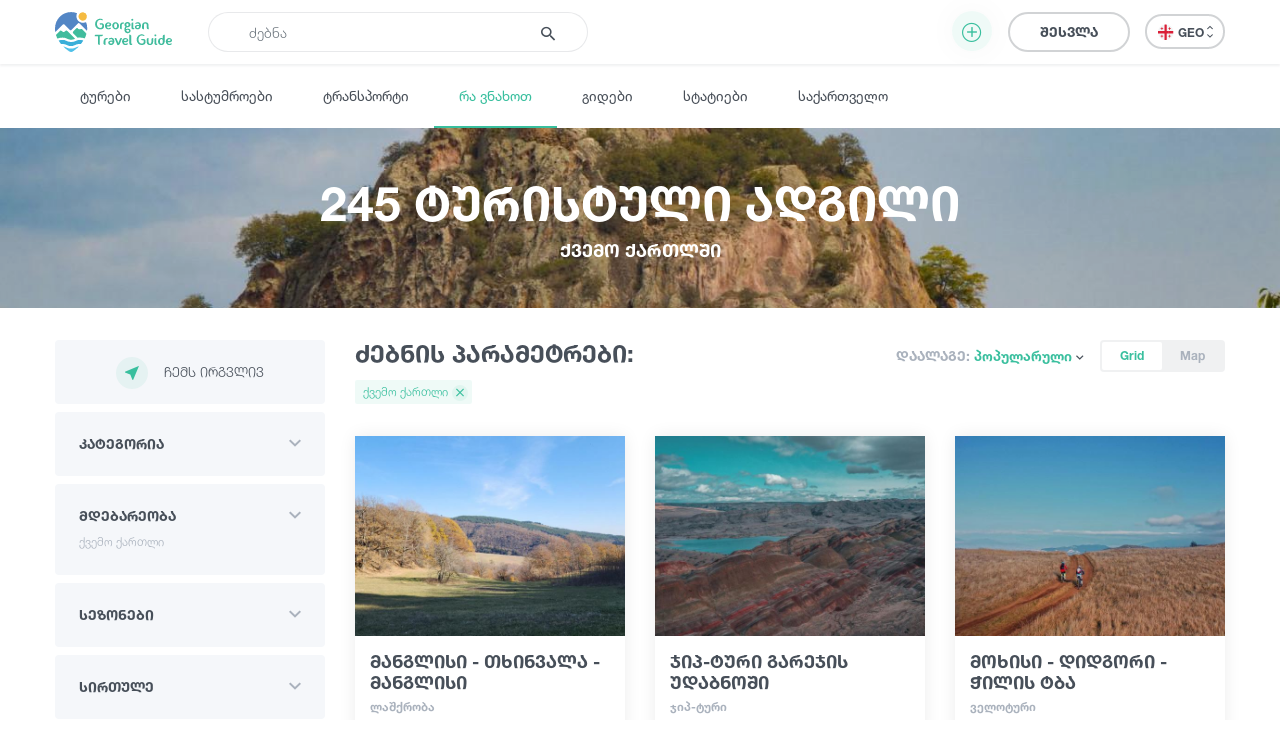

--- FILE ---
content_type: text/html; charset=UTF-8
request_url: https://georgiantravelguide.com/ka/what-to-do?regions=41
body_size: 33018
content:
<!DOCTYPE html>
<html lang="ka">
<head>
      <title>245 ტურისტული ადგილი ქვემო ქართლში | Georgian Travel Guide</title>
      <base href="https://georgiantravelguide.com/"/>
  <meta http-equiv="Content-Type" content="text/html; charset=UTF-8"/>
  <meta name="viewport" content="width=device-width, initial-scale=1.0, maximum-scale=1">
  <meta name="theme-color" content="#39bf9e">
  <meta name="apple-itunes-app" content="app-id=1532788206, affiliate-data=web, app-argument=gtg:///home?lang=ka">

          <link rel="alternate" hreflang="ka" href="https://georgiantravelguide.com/ka/what-to-do?regions=41" />
          <link rel="alternate" hreflang="en" href="https://georgiantravelguide.com/en/what-to-do?regions=41" />
          <link rel="alternate" hreflang="ru" href="https://georgiantravelguide.com/ru/what-to-do?regions=41" />
  
  <meta name="description" content="245 ტურისტული ადგილი ქვემო ქართლში"/>
  <meta name="keywords" content="Georgian Travel Guide"/>

  <meta name="resource-type" content="document"/>
      <meta property="og:title" content="245 ტურისტული ადგილი ქვემო ქართლში | Georgian Travel Guide"/>
  
  <meta property="og:type" content="website"/>
  <meta property="og:url" content="https://georgiantravelguide.com/ka/what-to-do/in/kvemo-kartli"/>
  <meta property="og:image" content="https://cdn.georgiantravelguide.com/storage/files/kveshis-tsikhe-qveshis-tsikhe-kvemo-kartli.jpg"/>
  <meta property="og:site_name" content="Georgian Travel Guide"/>
  <meta property="og:description" content="245 ტურისტული ადგილი ქვემო ქართლში"/>
  <meta property="fb:app_id" content="1296945680859946"/>
  <link rel="canonical" href="https://georgiantravelguide.com/ka/what-to-do/in/kvemo-kartli" />

  <link rel="icon" type="image/icon" href="favicon.ico"/>

  <link rel="preload" as="font" type="font/woff" crossorigin href="fonts/HelveticaNeueLTGEO-45Light.woff"/>
  <link rel="preload" as="font" type="font/woff" crossorigin href="fonts/HelveticaNeueLTGEO-55Roman.woff"/>
  <link rel="preload" as="font" type="font/woff" crossorigin href="fonts/HelveticaNeueLTGEO-75Bold.woff"/>
  <link rel="preload" as="font" type="font/woff" crossorigin href="fonts/icomoon-1-5.woff"/>
    <link rel="preload" as="style" href="https://georgian-travel-guide-original-content.fra1.digitaloceanspaces.com/public/css/pages/what-to-do.min.css?v=3.4.13"><link rel="stylesheet" href="https://georgian-travel-guide-original-content.fra1.digitaloceanspaces.com/public/css/pages/what-to-do.min.css?v=3.4.13">
</head>
<body>

  <header class="fixed">
  <div class="container">
    <div class="top-bar">
      <div class="row">
        <div class="col search-wrapper">
          <a href="https://georgiantravelguide.com/ka" class="logo">
            <img src="img/logo-full.svg" alt="Georgian Travel Guide">
          </a>

          <form action="https://georgiantravelguide.com/ka/search" class="search">
            <div class="input-group">
              <input type="search" autocomplete="off" name="keyword" class="form-control" placeholder="ძებნა" aria-label="Recipient's username" aria-describedby="basic-addon2">
              <div class="input-group-append">
                <button type="submit"><span class="icon-search"></span></button>
              </div>
              <div class="loading"></div>
            </div>

            <div class="suggestions">
              <label>ხშირად გამოყენებული ფრაზები</label>
                                              <a href="https://georgiantravelguide.com/ka/search?keyword=%E1%83%92%E1%83%9D%E1%83%9B%E1%83%98%E1%83%A1%20%E1%83%9B%E1%83%97%E1%83%90" class="trending">გომის მთა</a>
                                              <a href="https://georgiantravelguide.com/ka/search?keyword=%E1%83%97%E1%83%91%E1%83%98%E1%83%9A%E1%83%98%E1%83%A1%E1%83%98" class="trending">თბილისი</a>
                                              <a href="https://georgiantravelguide.com/ka/search?keyword=%E1%83%91%E1%83%9D%E1%83%A0%E1%83%AF%E1%83%9D%E1%83%9B%E1%83%98" class="trending">ბორჯომი</a>
                                              <a href="https://georgiantravelguide.com/ka/search?keyword=%E1%83%A0%E1%83%90%E1%83%AD%E1%83%90" class="trending">რაჭა</a>
                                              <a href="https://georgiantravelguide.com/ka/search?keyword=%E1%83%99%E1%83%90%E1%83%AE%E1%83%94%E1%83%97%E1%83%98" class="trending">კახეთი</a>
                          </div>
          </form>
        </div>

        <div class="col-auto icon-burger-wrapper d-lg-none text-right">
          <span class="icon-burger"></span>
        </div>

        <div class="d-none d-lg-flex align-items-center col-lg-auto text-right">
                      <button class="btn add-activity-btn">
              <span class="icon-plus-circle"></span>
              <span class="helper-text">დამატება</span>
            </button>
          
          <a style="display: none" class="favorites" href="https://georgiantravelguide.com/ka/favorites">
            <span class="icon-heart"></span>
            <span class="count">0</span>
          </a>

          <span class="header-user-dropdown-desktop">
                          
              <a href="https://georgiantravelguide.com/ka/sign-in" class="btn btn-default log-in-btn">შესვლა</a>
                      </span>

          <div class="lang-switcher">
            <ul class="expander n-3">
                              <li><a data-locale="ka" data-translated="true" href="javascript:;" class="active"><img
                      src="img/icons/flag-ka.svg" alt="GEO">GEO&nbsp;<span class="icon-arrow-up-down"></span></a></li>
                              <li><a data-locale="en" data-translated="true" href="https://georgiantravelguide.com/en/what-to-do?regions=41"><img
                      src="img/icons/flag-en.svg" alt="ENG">ENG&nbsp;<span class="icon-arrow-up-down"></span></a></li>
                              <li><a data-locale="ru" data-translated="true" href="https://georgiantravelguide.com/ru/what-to-do?regions=41"><img
                      src="img/icons/flag-ru.svg" alt="RUS">RUS&nbsp;<span class="icon-arrow-up-down"></span></a></li>
                          </ul>
          </div>
        </div>
      </div>
    </div>
  </div>
</header>

<nav class="secondary">
  <div class="container">
    <a href="https://georgiantravelguide.com/ka/tours">ტურები</a>
    <a href="https://georgiantravelguide.com/ka/hotels">სასტუმროები</a>
    <a href="https://georgiantravelguide.com/ka/transport">ტრანსპორტი</a>
    <a href="https://georgiantravelguide.com/ka/what-to-do" class="active">რა ვნახოთ</a>
    <a href="https://georgiantravelguide.com/ka/guides">გიდები</a>
    <a href="https://georgiantravelguide.com/ka/articles">სტატიები</a>
    <a href="https://georgiantravelguide.com/ka/georgia">საქართველო</a>
  </div>
</nav>

<div class="mob-menu d-lg-none">
  <div class="row mob-top-bar m-0">
    <div class="col-10">
      <div class="lang-switcher">
        <ul class="expander n-3">
                      <li><a data-locale="ka" data-translated="true" href="javascript:;" class="active"><img
                  src="img/icons/flag-ka.svg" alt="GEO">GEO&nbsp;<span class="icon-arrow-up-down"></span></a></li>
                      <li><a data-locale="en" data-translated="true" href="https://georgiantravelguide.com/en/what-to-do?regions=41"><img
                  src="img/icons/flag-en.svg" alt="ENG">ENG&nbsp;<span class="icon-arrow-up-down"></span></a></li>
                      <li><a data-locale="ru" data-translated="true" href="https://georgiantravelguide.com/ru/what-to-do?regions=41"><img
                  src="img/icons/flag-ru.svg" alt="RUS">RUS&nbsp;<span class="icon-arrow-up-down"></span></a></li>
                  </ul>
      </div>
    </div>
    <div class="col-2 text-right align-self-center">
      <span class="icon-close pull-right"></span>
    </div>
  </div>

      <div class="row auth-bar m-0 header-user-dropdown-mobile">
      <div class="col-12">
        <a href="https://georgiantravelguide.com/ka/sign-in?tab=sign-up" class="btn sign-up-btn">რეგისტრაცია</a>
        <a href="https://georgiantravelguide.com/ka/sign-in" class="btn btn-default log-in-btn">შესვლა</a>
      </div>
    </div>
  
  <nav>
    <ul>
      <li><a href="https://georgiantravelguide.com/ka/tours"><span class="icon-experiences"></span><span class="caption">ტურები</span></a></li>
      <li><a href="https://georgiantravelguide.com/ka/hotels"><span class="icon-hotel" style="font-size: 20px"></span><span class="caption">სასტუმროები</span></a></li>
      <li><a href="https://georgiantravelguide.com/ka/transport"><span class="icon-car" style="font-size: 20px"></span><span class="caption">ტრანსპორტი</span></a></li>
      <li><a href="https://georgiantravelguide.com/ka/what-to-do"><span class="icon-location"></span><span class="caption">რა ვნახოთ</span></a></li>
      <li><a href="https://georgiantravelguide.com/ka/guides"><span class="icon-trekking"></span><span class="caption">გიდები</span></a></li>
      <li><a href="https://georgiantravelguide.com/ka/articles"><span class="icon-article"></span><span class="caption">სტატიები</span></a></li>
      <li><a href="https://georgiantravelguide.com/ka/georgia"><span class="icon-georgia"></span><span class="caption">საქართველო</span></a></li>
    </ul>
  </nav>
</div>  <section class="advanced-modal add-activity-modal">
  <div class="dark-bg"></div>
  <div class="close"><span class="icon-close"></span></div>
  <div class="box">
          <div class="content">
        <h2 class="section-title">დაამატე ნებისმიერი ტურისტული ადგილი ან აქტივობა</h2>
        <div class="list">
    <div class="item">
    <a href="https://georgiantravelguide.com/ka/partnership-page/accommodation" class="picture">
    <picture class="cover lazy-loading"><source srcset="img/default-image-small-1.svg" data-srcset="https://cdn.georgiantravelguide.com/storage/thumbnails/hotels-1.png" media="(min-width: 360px)"><source srcset="img/default-image-small-1.svg" data-srcset="https://cdn.georgiantravelguide.com/storage/thumbnails/hotels-2.png" media="(min-width: 1px)"><img src="img/default-image-small-1.svg" data-src="https://cdn.georgiantravelguide.com/storage/thumbnails/hotels-1.png" alt="Hotels"><noscript><img src="https://cdn.georgiantravelguide.com/storage/files/hotels.png" alt="Hotels" /></noscript></picture>
    </a>
    <div class="info">
      <a href="https://georgiantravelguide.com/ka/partnership-page/accommodation">
        <h5 class="ka-initial">გააქირავე კოტეჯი</h5>
      </a>
      <p>განათავსეთ საკუთარი კოტეჯი / სასტუმრო ჩვენს პლატფორმაზე და გააცანით თქვენი მომსახურება ათიათასობით მოგზაურს სრულიად უფასოდ.</p>
    </div>
    <a href="https://georgiantravelguide.com/ka/partnership-page/accommodation" class="btn btn-primary">დეტალურად</a>
  </div>
    <div class="item">
    <a href="https://georgiantravelguide.com/ka/partnership-page/transport" class="picture">
    <picture class="cover lazy-loading"><source srcset="img/default-image-small-1.svg" data-srcset="https://cdn.georgiantravelguide.com/storage/thumbnails/car-8.png" media="(min-width: 360px)"><source srcset="img/default-image-small-1.svg" data-srcset="https://cdn.georgiantravelguide.com/storage/thumbnails/car-9.png" media="(min-width: 1px)"><img src="img/default-image-small-1.svg" data-src="https://cdn.georgiantravelguide.com/storage/thumbnails/car-8.png" alt="გააქირავე ტრანსპორტი"><noscript><img src="https://cdn.georgiantravelguide.com/storage/files/gaakirave-transporti-1.png" alt="გააქირავე ტრანსპორტი" /></noscript></picture>
    </a>
    <div class="info">
      <a href="https://georgiantravelguide.com/ka/partnership-page/transport">
        <h5 class="ka-initial">გააქირავე ტრანსპორტი</h5>
      </a>
      <p>დაამატეთ საკუთარი ავტომობილი ჩვენს პლატფორმაზე და გააქირავეთ ონლაინ. ჩვენ დაგეხმარებით სოციალურ ქსელებში რეკლამის განთავსებაში</p>
    </div>
    <a href="https://georgiantravelguide.com/ka/partnership-page/transport" class="btn btn-primary">დეტალურად</a>
  </div>
    <div class="item">
    <a href="https://georgiantravelguide.com/ka/partnership-page/guides" class="picture">
    <picture class="cover lazy-loading"><source srcset="img/default-image-small-1.svg" data-srcset="https://cdn.georgiantravelguide.com/storage/thumbnails/guide-942.png" media="(min-width: 360px)"><source srcset="img/default-image-small-1.svg" data-srcset="https://cdn.georgiantravelguide.com/storage/thumbnails/guide-943.png" media="(min-width: 1px)"><img src="img/default-image-small-1.svg" data-src="https://cdn.georgiantravelguide.com/storage/thumbnails/guide-942.png" alt="გიდი"><noscript><img src="https://cdn.georgiantravelguide.com/storage/files/gidi.png" alt="გიდი" /></noscript></picture>
    </a>
    <div class="info">
      <a href="https://georgiantravelguide.com/ka/partnership-page/guides">
        <h5 class="ka-initial">თუ ხარ გიდი, გააცანი შენი თავი მოგზაურებს</h5>
      </a>
      <p>თუ ხარ გიდი და გსურს გქონდეს უშუალო კავშირი მომხმარებლებთან ყოველგვარი შუამავალი კომპანიების გარეშე, დაამატე ინფორმაცია შენ შესახებ და გააცანი საკუთარი თავი მოგზაურებს.</p>
    </div>
    <a href="https://georgiantravelguide.com/ka/partnership-page/guides" class="btn btn-primary">დეტალურად</a>
  </div>
    <div class="item">
    <a href="https://georgiantravelguide.com/ka/partnership-page/contributors" class="picture">
    <picture class="cover lazy-loading"><source srcset="img/default-image-small-1.svg" data-srcset="https://cdn.georgiantravelguide.com/storage/thumbnails/destination-1.png" media="(min-width: 360px)"><source srcset="img/default-image-small-1.svg" data-srcset="https://cdn.georgiantravelguide.com/storage/thumbnails/destination-2.png" media="(min-width: 1px)"><img src="img/default-image-small-1.svg" data-src="https://cdn.georgiantravelguide.com/storage/thumbnails/destination-1.png" alt="Destination"><noscript><img src="https://cdn.georgiantravelguide.com/storage/files/destination.png" alt="Destination" /></noscript></picture>
    </a>
    <div class="info">
      <a href="https://georgiantravelguide.com/ka/partnership-page/contributors">
        <h5 class="ka-initial">დაამატე ინფორმაცია უცნობი ადგილების შესახებ</h5>
      </a>
      <p>Georgian Travel Guide გაძლევთ საშუალებას დაამატოთ ინფორმაცია უცნობი ადგილების შესახებ. გაიცანი და გააცანი #უცნობისაქართველო საქართველოსა და მსოფლიოს</p>
    </div>
    <a href="https://georgiantravelguide.com/ka/partnership-page/contributors" class="btn btn-primary">დეტალურად</a>
  </div>
    <div class="item">
    <a href="https://georgiantravelguide.com/ka/partnership-page/tour-guides" class="picture">
    <picture class="cover lazy-loading"><source srcset="img/default-image-small-1.svg" data-srcset="https://cdn.georgiantravelguide.com/storage/thumbnails/tours-1.png" media="(min-width: 360px)"><source srcset="img/default-image-small-1.svg" data-srcset="https://cdn.georgiantravelguide.com/storage/thumbnails/tours-2.png" media="(min-width: 1px)"><img src="img/default-image-small-1.svg" data-src="https://cdn.georgiantravelguide.com/storage/thumbnails/tours-1.png" alt="Tours"><noscript><img src="https://cdn.georgiantravelguide.com/storage/files/tours.png" alt="Tours" /></noscript></picture>
    </a>
    <div class="info">
      <a href="https://georgiantravelguide.com/ka/partnership-page/tour-guides">
        <h5 class="ka-initial">გაყიდე ტურისტული მომსახურება</h5>
      </a>
      <p>განათავსეთ საკუთარი ტურისტული შეთავაზებები ჩვენს პლატფორმაზე და გააცანით თქვენი მომსახურება ათიათასობით მოგზაურს სრულიად უფასოდ.</p>
    </div>
    <a href="https://georgiantravelguide.com/ka/partnership-page/tour-guides" class="btn btn-primary">დეტალურად</a>
  </div>
  </div>
      </div>
    
    

    <div class="login">
      <h2 class="section-title">შესვლა</h2>
      <div class="form-area"></div>
    </div>
  </div>
</section>
  <div class="page-cover">
      <picture class="lazy-loading"><source srcset="img/default-image-small-1.svg" data-srcset="https://cdn.georgiantravelguide.com/storage/thumbnails/qveshi.jpg" media="(min-width: 1440px)"><source srcset="img/default-image-small-1.svg" data-srcset="https://cdn.georgiantravelguide.com/storage/thumbnails/qveshi-1.jpg" media="(min-width: 1024px)"><source srcset="img/default-image-small-1.svg" data-srcset="https://cdn.georgiantravelguide.com/storage/thumbnails/qveshi-2.jpg" media="(min-width: 768px)"><source srcset="img/default-image-small-1.svg" data-srcset="https://cdn.georgiantravelguide.com/storage/thumbnails/qveshi-3.jpg" media="(min-width: 360px)"><source srcset="img/default-image-small-1.svg" data-srcset="https://cdn.georgiantravelguide.com/storage/thumbnails/qveshi-4.jpg" media="(min-width: 1px)"><img src="img/default-image-small-1.svg" data-src="https://cdn.georgiantravelguide.com/storage/files/kveshis-tsikhe-qveshis-tsikhe-kvemo-kartli.jpg" alt="ქვეშის ციხე - qveshis tsikhe, Kvemo Kartli"><noscript><img src="https://cdn.georgiantravelguide.com/storage/files/kveshis-tsikhe-qveshis-tsikhe-kvemo-kartli.jpg" alt="ქვეშის ციხე - qveshis tsikhe, Kvemo Kartli" /></noscript></picture>
    <div class="container">
    <h1>245 ტურისტული ადგილი
      <span>ქვემო ქართლში</span></h1>
  </div>
</div>
  <main class="page-destinations">
    <section class="destinations index standard pt-0">
      <div class="container">
        <div class="row">
          <div class="col-lg-auto">
            <div class="filter" data-url="guides">
              <button class="open-filter-btn-mobile">ფილტრი <span
                  class="icon-filter"></span></button>

              <form action="javascript:;">
                <div class="header d-lg-none">
                  <div>ფილტრი</div>
                  <span class="icon-close"></span>
                </div>

                <div class="group">
                  <button class="btn near-me-btn" type="button">
                    <span class="icon-my-location"></span>ჩემს ირგვლივ
                  </button>
                </div>

                

                <div class="group expandable">
                  <div class="name">კატეგორია</div>
                  <div class="selections"></div>
                  <div class="body">
                    <div class="multi-select" data-initial-value="">
                                                                      <div data-value="17"
                             data-text="ბუნება"
                             class="option expandable"><span>ბუნება</span><span class="expander"></span>

                                                      <div class="selections"></div>

                            <div class="children">
                                                                                              <div data-value="8"
                                     data-text="ტბა"
                                     class="option level-2"><span>ტბა</span></div>
                                                                                              <div data-value="9"
                                     data-text="მდინარე"
                                     class="option level-2"><span>მდინარე</span></div>
                                                                                              <div data-value="5"
                                     data-text="ჩანჩქერი"
                                     class="option level-2"><span>ჩანჩქერი</span></div>
                                                                                              <div data-value="14"
                                     data-text="კანიონი"
                                     class="option level-2"><span>კანიონი</span></div>
                                                                                              <div data-value="57"
                                     data-text="წყალსაცავი"
                                     class="option level-2"><span>წყალსაცავი</span></div>
                                                                                              <div data-value="39"
                                     data-text="მთა"
                                     class="option level-2"><span>მთა</span></div>
                                                                                              <div data-value="59"
                                     data-text="უღელტეხილი"
                                     class="option level-2"><span>უღელტეხილი</span></div>
                                                                                              <div data-value="2"
                                     data-text="მწვერვალი"
                                     class="option level-2"><span>მწვერვალი</span></div>
                                                                                              <div data-value="58"
                                     data-text="მყინვარი"
                                     class="option level-2"><span>მყინვარი</span></div>
                                                                                              <div data-value="10"
                                     data-text="მღვიმე / გამოქვაბული"
                                     class="option level-2"><span>მღვიმე / გამოქვაბული</span></div>
                                                                                              <div data-value="16"
                                     data-text="პარკი / ბაღი"
                                     class="option level-2"><span>პარკი / ბაღი</span></div>
                                                                                              <div data-value="76"
                                     data-text="ხეობა"
                                     class="option level-2"><span>ხეობა</span></div>
                                                                                              <div data-value="77"
                                     data-text="ეროვნული პარკები"
                                     class="option level-2"><span>ეროვნული პარკები</span></div>
                                                          </div>
                          
                        </div>
                                                                      <div data-value="85"
                             data-text="ისტორია და კულტურა"
                             class="option expandable"><span>ისტორია და კულტურა</span><span class="expander"></span>

                                                      <div class="selections"></div>

                            <div class="children">
                                                                                              <div data-value="25"
                                     data-text="ისტორიული ძეგლი"
                                     class="option level-2"><span>ისტორიული ძეგლი</span></div>
                                                                                              <div data-value="83"
                                     data-text="არქიტექტურა"
                                     class="option level-2"><span>არქიტექტურა</span></div>
                                                                                              <div data-value="87"
                                     data-text="ფოლკლორი"
                                     class="option level-2"><span>ფოლკლორი</span></div>
                                                          </div>
                          
                        </div>
                                                                      <div data-value="27"
                             data-text="კვების ობიექტი"
                             class="option expandable"><span>კვების ობიექტი</span><span class="expander"></span>

                                                      <div class="selections"></div>

                            <div class="children">
                                                                                              <div data-value="81"
                                     data-text="მარანი / მეღვინეობა"
                                     class="option level-2"><span>მარანი / მეღვინეობა</span></div>
                                                                                              <div data-value="36"
                                     data-text="რესტორანი"
                                     class="option level-2"><span>რესტორანი</span></div>
                                                                                              <div data-value="21"
                                     data-text="კაფე"
                                     class="option level-2"><span>კაფე</span></div>
                                                                                              <div data-value="37"
                                     data-text="ბარი"
                                     class="option level-2"><span>ბარი</span></div>
                                                                                              <div data-value="38"
                                     data-text="ლაუნჯი"
                                     class="option level-2"><span>ლაუნჯი</span></div>
                                                          </div>
                          
                        </div>
                                                                      <div data-value="60"
                             data-text="გართობა / ვაჭრობა"
                             class="option expandable"><span>გართობა / ვაჭრობა</span><span class="expander"></span>

                                                      <div class="selections"></div>

                            <div class="children">
                                                                                              <div data-value="90"
                                     data-text="კინო და თეატრი"
                                     class="option level-2"><span>კინო და თეატრი</span></div>
                                                                                                                               <div data-value="94"
                                     data-text="ჯანმრთელობა და სპორტი"
                                     class="option level-2"><span>ჯანმრთელობა და სპორტი</span></div>
                                                                                              <div data-value="95"
                                     data-text="ვაჭრობა და ქირაობა"
                                     class="option level-2"><span>ვაჭრობა და ქირაობა</span></div>
                                                          </div>
                          
                        </div>
                                                                      <div data-value="28"
                             data-text="ინფრასტრუქტურული ობიექტი"
                             class="option expandable"><span>ინფრასტრუქტურული ობიექტი</span><span class="expander"></span>

                                                      <div class="selections"></div>

                            <div class="children">
                                                                                              <div data-value="20"
                                     data-text="საინფორმაციო ცენტრი"
                                     class="option level-2"><span>საინფორმაციო ცენტრი</span></div>
                                                                                              <div data-value="86"
                                     data-text="ტრანსპორტი"
                                     class="option level-2"><span>ტრანსპორტი</span></div>
                                                                                              <div data-value="7"
                                     data-text="კურორტი"
                                     class="option level-2"><span>კურორტი</span></div>
                                                                                              <div data-value="26"
                                     data-text="დასახლებული პუნქტი"
                                     class="option level-2"><span>დასახლებული პუნქტი</span></div>
                                                                                                                                                                <div data-value="123"
                                     data-text="ბენზინგასამართი სადგური"
                                     class="option level-2"><span>ბენზინგასამართი სადგური</span></div>
                                                          </div>
                          
                        </div>
                                                                      <div data-value="97"
                             data-text="ისწავლე"
                             class="option expandable"><span>ისწავლე</span><span class="expander"></span>

                                                      <div class="selections"></div>

                            <div class="children">
                                                                                              <div data-value="98"
                                     data-text="კულინარია"
                                     class="option level-2"><span>კულინარია</span></div>
                                                                                              <div data-value="99"
                                     data-text="მეღვინეობა"
                                     class="option level-2"><span>მეღვინეობა</span></div>
                                                                                                                               <div data-value="101"
                                     data-text="სოფლის მეურნეობა"
                                     class="option level-2"><span>სოფლის მეურნეობა</span></div>
                                                          </div>
                          
                        </div>
                                                                      <div data-value="129"
                             data-text="ჩაის დეგუსტაცია"
                             class="option"><span>ჩაის დეგუსტაცია</span>

                          
                        </div>
                                            <input type="hidden" name="categories" value="">
                    </div>
                  </div>
                </div>

                <div class="group expandable">
                  <div class="name">მდებარეობა</div>
                  <div class="selections"></div>
                  <div class="body">
                    <div class="multi-select">
                                              <div data-value="33"
                             data-text="იმერეთი"
                             class="option  expandable"><span>იმერეთი</span><span class="expander"></span>

                                                      <div class="selections"></div>

                            <div class="children">
                                                                                              <div data-value="143"
                                     data-text="ბაღდათი"
                                     class="option level-2"><span>ბაღდათი</span></div>
                                                                                                                               <div data-value="199"
                                     data-text="ქუთაისი"
                                     class="option level-2"><span>ქუთაისი</span></div>
                                                                                              <div data-value="273"
                                     data-text="ტყიბული"
                                     class="option level-2"><span>ტყიბული</span></div>
                                                                                              <div data-value="274"
                                     data-text="თერჯოლა"
                                     class="option level-2"><span>თერჯოლა</span></div>
                                                                                              <div data-value="296"
                                     data-text="ვანი"
                                     class="option level-2"><span>ვანი</span></div>
                                                                                              <div data-value="297"
                                     data-text="ზესტაფონი"
                                     class="option level-2"><span>ზესტაფონი</span></div>
                                                                                              <div data-value="298"
                                     data-text="საჩხერე"
                                     class="option level-2"><span>საჩხერე</span></div>
                                                                                              <div data-value="299"
                                     data-text="ჭიათურა"
                                     class="option level-2"><span>ჭიათურა</span></div>
                                                                                              <div data-value="300"
                                     data-text="წყალტუბო"
                                     class="option level-2"><span>წყალტუბო</span></div>
                                                                                              <div data-value="301"
                                     data-text="ხარაგაული"
                                     class="option level-2"><span>ხარაგაული</span></div>
                                                                                              <div data-value="302"
                                     data-text="ხონი"
                                     class="option level-2"><span>ხონი</span></div>
                                                                                              <div data-value="414"
                                     data-text="სამტრედია"
                                     class="option level-2"><span>სამტრედია</span></div>
                                                                                                                                                                                                                                                                                                                                                                                                    </div>
                                                  </div>


                                              <div data-value="35"
                             data-text="კახეთი"
                             class="option  expandable"><span>კახეთი</span><span class="expander"></span>

                                                      <div class="selections"></div>

                            <div class="children">
                                                                                              <div data-value="2"
                                     data-text="სიღნაღი"
                                     class="option level-2"><span>სიღნაღი</span></div>
                                                                                              <div data-value="140"
                                     data-text="ლაგოდეხი"
                                     class="option level-2"><span>ლაგოდეხი</span></div>
                                                                                              <div data-value="163"
                                     data-text="თელავი"
                                     class="option level-2"><span>თელავი</span></div>
                                                                                              <div data-value="165"
                                     data-text="ყვარელი"
                                     class="option level-2"><span>ყვარელი</span></div>
                                                                                              <div data-value="241"
                                     data-text="დედოფლისწყარო"
                                     class="option level-2"><span>დედოფლისწყარო</span></div>
                                                                                              <div data-value="293"
                                     data-text="საგარეჯო"
                                     class="option level-2"><span>საგარეჯო</span></div>
                                                                                              <div data-value="294"
                                     data-text="ახმეტა"
                                     class="option level-2"><span>ახმეტა</span></div>
                                                                                              <div data-value="295"
                                     data-text="გურჯაანი"
                                     class="option level-2"><span>გურჯაანი</span></div>
                                                                                                                                                                                                                                                                                                                                                                                                                                                                                                                                                                                                                                                                                                                                                                                                                                                                                  </div>
                                                  </div>


                                              <div data-value="36"
                             data-text="აჭარა"
                             class="option  expandable"><span>აჭარა</span><span class="expander"></span>

                                                      <div class="selections"></div>

                            <div class="children">
                                                                                              <div data-value="305"
                                     data-text="ბათუმი"
                                     class="option level-2"><span>ბათუმი</span></div>
                                                                                              <div data-value="306"
                                     data-text="ქობულეთი"
                                     class="option level-2"><span>ქობულეთი</span></div>
                                                                                              <div data-value="307"
                                     data-text="შუახევი"
                                     class="option level-2"><span>შუახევი</span></div>
                                                                                              <div data-value="308"
                                     data-text="ქედა"
                                     class="option level-2"><span>ქედა</span></div>
                                                                                              <div data-value="309"
                                     data-text="ხულო"
                                     class="option level-2"><span>ხულო</span></div>
                                                                                                                               <div data-value="415"
                                     data-text="ხელვაჩაური"
                                     class="option level-2"><span>ხელვაჩაური</span></div>
                                                                                                                                                                                                                                                                                                                                                                                                                                                                                                                                                                                                          </div>
                                                  </div>


                                              <div data-value="37"
                             data-text="სვანეთი"
                             class="option  expandable"><span>სვანეთი</span><span class="expander"></span>

                                                      <div class="selections"></div>

                            <div class="children">
                                                                                              <div data-value="66"
                                     data-text="მესტია"
                                     class="option level-2"><span>მესტია</span></div>
                                                                                              <div data-value="208"
                                     data-text="ლენტეხი"
                                     class="option level-2"><span>ლენტეხი</span></div>
                                                                                                                                                                                                                                                                                                                                                                                                                                                                                                                                                                                                                                                                                                                                                                                                                                                 </div>
                                                  </div>


                                              <div data-value="38"
                             data-text="მცხეთა-მთიანეთი"
                             class="option  expandable"><span>მცხეთა-მთიანეთი</span><span class="expander"></span>

                                                      <div class="selections"></div>

                            <div class="children">
                                                                                              <div data-value="3"
                                     data-text="სტეფანწმინდა (ყაზბეგი)"
                                     class="option level-2"><span>სტეფანწმინდა (ყაზბეგი)</span></div>
                                                                                              <div data-value="231"
                                     data-text="მცხეთა"
                                     class="option level-2"><span>მცხეთა</span></div>
                                                                                              <div data-value="323"
                                     data-text="ახალგორი"
                                     class="option level-2"><span>ახალგორი</span></div>
                                                                                              <div data-value="324"
                                     data-text="დუშეთი"
                                     class="option level-2"><span>დუშეთი</span></div>
                                                                                              <div data-value="325"
                                     data-text="თიანეთი"
                                     class="option level-2"><span>თიანეთი</span></div>
                                                                                                                                                                                                                                                                                                                                                                                                                                                                                                                                                                                                                                                                                                                                                                                                                                                                                                                                                                                                                                                                                                                                                                                                                                                                                                                                                                                                                                                                                                                                                                                                                                                                                                                                                                                                                                                                                                                </div>
                                                  </div>


                                              <div data-value="39"
                             data-text="შიდა ქართლი"
                             class="option  expandable"><span>შიდა ქართლი</span><span class="expander"></span>

                                                      <div class="selections"></div>

                            <div class="children">
                                                                                              <div data-value="288"
                                     data-text="გორი"
                                     class="option level-2"><span>გორი</span></div>
                                                                                              <div data-value="289"
                                     data-text="კასპი"
                                     class="option level-2"><span>კასპი</span></div>
                                                                                              <div data-value="290"
                                     data-text="ქარელი"
                                     class="option level-2"><span>ქარელი</span></div>
                                                                                              <div data-value="291"
                                     data-text="ხაშური"
                                     class="option level-2"><span>ხაშური</span></div>
                                                                                              <div data-value="292"
                                     data-text="ცხინვალი"
                                     class="option level-2"><span>ცხინვალი</span></div>
                                                                                                                                                                                                                                                                                                 </div>
                                                  </div>


                                              <div data-value="40"
                             data-text="სამცხე - ჯავახეთი"
                             class="option  expandable"><span>სამცხე - ჯავახეთი</span><span class="expander"></span>

                                                      <div class="selections"></div>

                            <div class="children">
                                                                                              <div data-value="119"
                                     data-text="ადიგენი"
                                     class="option level-2"><span>ადიგენი</span></div>
                                                                                              <div data-value="123"
                                     data-text="ბორჯომი"
                                     class="option level-2"><span>ბორჯომი</span></div>
                                                                                              <div data-value="124"
                                     data-text="ახალციხე"
                                     class="option level-2"><span>ახალციხე</span></div>
                                                                                              <div data-value="125"
                                     data-text="ასპინძა"
                                     class="option level-2"><span>ასპინძა</span></div>
                                                                                              <div data-value="126"
                                     data-text="ახალქალაქი"
                                     class="option level-2"><span>ახალქალაქი</span></div>
                                                                                                                                                                <div data-value="281"
                                     data-text="ნინოწმინდა"
                                     class="option level-2"><span>ნინოწმინდა</span></div>
                                                                                                                                                                                                                                                                                                                                                                   </div>
                                                  </div>


                                              <div data-value="41"
                             data-text="ქვემო ქართლი"
                             class="option  selected expandable"><span>ქვემო ქართლი</span><span class="expander"></span>

                                                      <div class="selections"></div>

                            <div class="children">
                                                                                              <div data-value="282"
                                     data-text="ბოლნისი"
                                     class="option level-2"><span>ბოლნისი</span></div>
                                                                                              <div data-value="283"
                                     data-text="მარნეული"
                                     class="option level-2"><span>მარნეული</span></div>
                                                                                              <div data-value="284"
                                     data-text="გარდაბანი"
                                     class="option level-2"><span>გარდაბანი</span></div>
                                                                                              <div data-value="285"
                                     data-text="დმანისი"
                                     class="option level-2"><span>დმანისი</span></div>
                                                                                              <div data-value="286"
                                     data-text="წალკა"
                                     class="option level-2"><span>წალკა</span></div>
                                                                                              <div data-value="287"
                                     data-text="თეთრიწყარო"
                                     class="option level-2"><span>თეთრიწყარო</span></div>
                                                                                              <div data-value="421"
                                     data-text="რუსთავი"
                                     class="option level-2"><span>რუსთავი</span></div>
                                                                                                                                                                                                                                                                                                 </div>
                                                  </div>


                                              <div data-value="42"
                             data-text="გურია"
                             class="option  expandable"><span>გურია</span><span class="expander"></span>

                                                      <div class="selections"></div>

                            <div class="children">
                                                                                              <div data-value="65"
                                     data-text="ოზურგეთი"
                                     class="option level-2"><span>ოზურგეთი</span></div>
                                                                                              <div data-value="303"
                                     data-text="ლანჩხუთი"
                                     class="option level-2"><span>ლანჩხუთი</span></div>
                                                                                              <div data-value="304"
                                     data-text="ჩოხატაური"
                                     class="option level-2"><span>ჩოხატაური</span></div>
                                                                                                                                                                                                                                                                                                                                                                                                                                                                                                                                                                                                                                                                            </div>
                                                  </div>


                                              <div data-value="43"
                             data-text="რაჭა"
                             class="option  expandable"><span>რაჭა</span><span class="expander"></span>

                                                      <div class="selections"></div>

                            <div class="children">
                                                                                              <div data-value="142"
                                     data-text="ამბროლაური"
                                     class="option level-2"><span>ამბროლაური</span></div>
                                                                                              <div data-value="276"
                                     data-text="ონი"
                                     class="option level-2"><span>ონი</span></div>
                                                                                                                                                                                                                                                                                                                                                                                                                                                                                                                                                                                                                                                                                                                                                                                                                                                                                                                                                                                                                                                                                                                                                          </div>
                                                  </div>


                                              <div data-value="162"
                             data-text="თბილისი"
                             class="option  expandable"><span>თბილისი</span><span class="expander"></span>

                                                      <div class="selections"></div>

                            <div class="children">
                                                                                                                                                                                                                                                                                                                                                                                                                                                                                                                                                                                                                                                                                                                                                                                                                                                                                                                                                                                                                                                                                                                                                                                                                                                                                                                                                                                                                                                                                                                                                                                                                                                                                                                                                                                                                                                                                                                                                                                                                                                                                                                                                                                                                                                                                                                                                                                                                                                                                                                                                                                                                                                                                                                                                                                                                                                                                                                                                                                                                                                                                                                                                                                                                                                                                                                                                                                                                                                                                                                                                                                                                                                                                                                                                                                                                                                                                                                                                                                                                                                                                                                                                                                                                                                                                                                                                                                                                                                                                                                                                                                                                                                                                                                                                                                                                                                                                                                                                                                                                                                                                                                                                                                                                                                                                                                                                                                                                                                                                                                                                                                                                                                                                                                                                                                                                                                                   </div>
                                                  </div>


                                              <div data-value="316"
                             data-text="აფხაზეთი"
                             class="option  expandable"><span>აფხაზეთი</span><span class="expander"></span>

                                                      <div class="selections"></div>

                            <div class="children">
                                                                                              <div data-value="317"
                                     data-text="გალი"
                                     class="option level-2"><span>გალი</span></div>
                                                                                              <div data-value="318"
                                     data-text="გაგრა"
                                     class="option level-2"><span>გაგრა</span></div>
                                                                                              <div data-value="319"
                                     data-text="გუდაუთა"
                                     class="option level-2"><span>გუდაუთა</span></div>
                                                                                              <div data-value="320"
                                     data-text="სოხუმი"
                                     class="option level-2"><span>სოხუმი</span></div>
                                                                                              <div data-value="321"
                                     data-text="ოჩამჩირე"
                                     class="option level-2"><span>ოჩამჩირე</span></div>
                                                                                              <div data-value="322"
                                     data-text="გულრიფში"
                                     class="option level-2"><span>გულრიფში</span></div>
                                                                                                                                                                                                                                                                                                 </div>
                                                  </div>


                                              <div data-value="503"
                             data-text="სამეგრელო"
                             class="option  expandable"><span>სამეგრელო</span><span class="expander"></span>

                                                      <div class="selections"></div>

                            <div class="children">
                                                                                              <div data-value="254"
                                     data-text="ზუგდიდი"
                                     class="option level-2"><span>ზუგდიდი</span></div>
                                                                                              <div data-value="310"
                                     data-text="ხობი"
                                     class="option level-2"><span>ხობი</span></div>
                                                                                              <div data-value="311"
                                     data-text="ჩხოროწყუ"
                                     class="option level-2"><span>ჩხოროწყუ</span></div>
                                                                                              <div data-value="312"
                                     data-text="წალენჯიხა"
                                     class="option level-2"><span>წალენჯიხა</span></div>
                                                                                              <div data-value="313"
                                     data-text="სენაკი"
                                     class="option level-2"><span>სენაკი</span></div>
                                                                                              <div data-value="314"
                                     data-text="აბაშა"
                                     class="option level-2"><span>აბაშა</span></div>
                                                                                              <div data-value="315"
                                     data-text="მარტვილი"
                                     class="option level-2"><span>მარტვილი</span></div>
                                                                                                                               <div data-value="616"
                                     data-text="ფოთი"
                                     class="option level-2"><span>ფოთი</span></div>
                                                          </div>
                                                  </div>


                                              <div data-value="504"
                             data-text="ლეჩხუმი"
                             class="option  expandable"><span>ლეჩხუმი</span><span class="expander"></span>

                                                      <div class="selections"></div>

                            <div class="children">
                                                                                              <div data-value="280"
                                     data-text="ცაგერი"
                                     class="option level-2"><span>ცაგერი</span></div>
                                                                                                                                                                                                                               </div>
                                                  </div>


                                              <div data-value="2677"
                             data-text="ნებისიმიერი"
                             class="option "><span>ნებისიმიერი</span>

                                                  </div>


                                              <div data-value="2688"
                             data-text="Beka tour"
                             class="option "><span>Beka tour</span>

                                                  </div>


                                              <div data-value="2746"
                             data-text="მინივენები"
                             class="option "><span>მინივენები</span>

                                                  </div>


                                            <input type="hidden" name="regions" value="">
                    </div>
                  </div>
                </div>

                <div class="group expandable">
                  <div class="name">სეზონები</div>
                  <div class="selections"></div>
                  <div class="body">
                    <div class="multi-select">
                                              <div data-value="1"
                             data-text="ზამთარი"
                             class="option">ზამთარი</div>
                                              <div data-value="2"
                             data-text="გაზაფხული"
                             class="option">გაზაფხული</div>
                                              <div data-value="3"
                             data-text="ზაფხული"
                             class="option">ზაფხული</div>
                                              <div data-value="4"
                             data-text="შემოდგომა"
                             class="option">შემოდგომა</div>
                                            <input type="hidden" name="seasons" value="">
                    </div>
                  </div>
                </div>

                                <div class="group expandable">
                  <div class="name">სირთულე</div>
                  <div class="selections"></div>
                  <div class="body">
                    <div class="multi-select">
                                              <div data-value="1"
                             data-text="მარტივი"
                             class="option">მარტივი</div>
                                              <div data-value="2"
                             data-text="საშუალო"
                             class="option">საშუალო</div>
                                              <div data-value="3"
                             data-text="რთული"
                             class="option">რთული</div>
                                            <input type="hidden" name="difficulties" value="">
                    </div>
                  </div>
                </div>

                <div class="group expandable">
                  <div class="name">ხანგრძლივობა</div>
                  <div class="selections"></div>
                  <div class="body">
                    <div class="multi-select">
                      <div data-value="1d" data-text="1 დღე"
                           class="option">1 დღე</div>
                      <div data-value="2d" data-text="2 დღე"
                           class="option">2 დღე</div>
                      <div data-value="3d" data-text="3 დღე"
                           class="option">3 დღე</div>
                      <div data-value="3plus" data-text="3 დღეზე მეტი"
                           class="option">3 დღეზე მეტი</div>

                      <input type="hidden" name="durations" value="">
                    </div>
                  </div>
                </div>
                
                <div class="group expandable d-none">
                  <div class="name">თეგები</div>
                  <div class="selections"></div>
                  <div class="body">
                    <div class="multi-select">
                                              <div data-value="566" data-text="კოტეჯი"
                             class="option">კოტეჯი</div>
                                              <div data-value="665" data-text="ველოტური"
                             class="option">ველოტური</div>
                                              <div data-value="237" data-text="ბუნება"
                             class="option">ბუნება</div>
                                              <div data-value="584" data-text="ჯომარდობა"
                             class="option">ჯომარდობა</div>
                                              <div data-value="322" data-text="პარაფლანით ფრენა"
                             class="option">პარაფლანით ფრენა</div>
                                              <div data-value="126" data-text="ლაშქრობა"
                             class="option">ლაშქრობა</div>
                                              <div data-value="64" data-text="ისტორია"
                             class="option">ისტორია</div>
                                              <div data-value="594" data-text="სათავგადასავლო ტურები"
                             class="option">სათავგადასავლო ტურები</div>
                                              <div data-value="248" data-text="ტბა"
                             class="option">ტბა</div>
                                              <div data-value="597" data-text="ველობილიკი"
                             class="option">ველობილიკი</div>
                                              <div data-value="473" data-text="თავდაცვითი ნაგებობა"
                             class="option">თავდაცვითი ნაგებობა</div>
                                              <div data-value="275" data-text="სათხილამურო კურორტი"
                             class="option">სათხილამურო კურორტი</div>
                                              <div data-value="245" data-text="ჩანჩქერი"
                             class="option">ჩანჩქერი</div>
                                              <div data-value="346" data-text="არქიტექტურა"
                             class="option">არქიტექტურა</div>
                                              <div data-value="356" data-text="მუზეუმი"
                             class="option">მუზეუმი</div>
                                              <div data-value="768" data-text="წინანდალი"
                             class="option">წინანდალი</div>
                                              <div data-value="1" data-text="სვანეთი"
                             class="option">სვანეთი</div>
                                              <div data-value="513" data-text="ჯანმრთელობა"
                             class="option">ჯანმრთელობა</div>
                                              <div data-value="769" data-text="ხვანჭკარა"
                             class="option">ხვანჭკარა</div>
                                              <div data-value="2" data-text="ჭუბერი"
                             class="option">ჭუბერი</div>
                                              <div data-value="514" data-text="სპორტი"
                             class="option">სპორტი</div>
                                              <div data-value="770" data-text="კრახუნა"
                             class="option">კრახუნა</div>
                                              <div data-value="3" data-text="მესტია"
                             class="option">მესტია</div>
                                              <div data-value="515" data-text="ვარჯიში"
                             class="option">ვარჯიში</div>
                                              <div data-value="771" data-text="პარკინგი"
                             class="option">პარკინგი</div>
                                              <div data-value="4" data-text="ბეჩო"
                             class="option">ბეჩო</div>
                                              <div data-value="516" data-text="ქირაობა"
                             class="option">ქირაობა</div>
                                              <div data-value="772" data-text="პარკირება"
                             class="option">პარკირება</div>
                                              <div data-value="261" data-text="თბილისი"
                             class="option">თბილისი</div>
                                              <div data-value="517" data-text="საინფორმაციო ცენტრი"
                             class="option">საინფორმაციო ცენტრი</div>
                                              <div data-value="773" data-text="სტაიანშიკი"
                             class="option">სტაიანშიკი</div>
                                              <div data-value="6" data-text="ლატალი"
                             class="option">ლატალი</div>
                                              <div data-value="262" data-text="თბილისობა"
                             class="option">თბილისობა</div>
                                              <div data-value="518" data-text="ინფრასტრუქტურული ობიექტი"
                             class="option">ინფრასტრუქტურული ობიექტი</div>
                                              <div data-value="774" data-text="თელავქალაქობა"
                             class="option">თელავქალაქობა</div>
                                              <div data-value="519" data-text="მგზავრობა"
                             class="option">მგზავრობა</div>
                                              <div data-value="775" data-text="თელავიბა"
                             class="option">თელავიბა</div>
                                              <div data-value="8" data-text="საპატრულო პოლიცია"
                             class="option">საპატრულო პოლიცია</div>
                                              <div data-value="776" data-text="ერეკლე II"
                             class="option">ერეკლე II</div>
                                              <div data-value="265" data-text="მონასტერი"
                             class="option">მონასტერი</div>
                                              <div data-value="521" data-text="ფრენა"
                             class="option">ფრენა</div>
                                              <div data-value="777" data-text="თელავი"
                             class="option">თელავი</div>
                                              <div data-value="522" data-text="რკინიგზა"
                             class="option">რკინიგზა</div>
                                              <div data-value="778" data-text="ლამპრობა"
                             class="option">ლამპრობა</div>
                                              <div data-value="523" data-text="პორტი"
                             class="option">პორტი</div>
                                              <div data-value="779" data-text="ტრადიციული დღეობები"
                             class="option">ტრადიციული დღეობები</div>
                                              <div data-value="524" data-text="გემი"
                             class="option">გემი</div>
                                              <div data-value="780" data-text="ქართული კერძები"
                             class="option">ქართული კერძები</div>
                                              <div data-value="269" data-text="საქართველო"
                             class="option">საქართველო</div>
                                              <div data-value="525" data-text="სრიალი"
                             class="option">სრიალი</div>
                                              <div data-value="781" data-text="ვეგეტარიანული კერძები"
                             class="option">ვეგეტარიანული კერძები</div>
                                              <div data-value="270" data-text="აფხაზეთი"
                             class="option">აფხაზეთი</div>
                                              <div data-value="526" data-text="სუფთა ჰაერი"
                             class="option">სუფთა ჰაერი</div>
                                              <div data-value="782" data-text="ვეგეტარიანული სამზარეულო"
                             class="option">ვეგეტარიანული სამზარეულო</div>
                                              <div data-value="271" data-text="უღელტეხილი"
                             class="option">უღელტეხილი</div>
                                              <div data-value="527" data-text="დასახლებული პუნქტი"
                             class="option">დასახლებული პუნქტი</div>
                                              <div data-value="783" data-text="სპა"
                             class="option">სპა</div>
                                              <div data-value="528" data-text="დაბა"
                             class="option">დაბა</div>
                                              <div data-value="784" data-text="გოგირდის აბანო"
                             class="option">გოგირდის აბანო</div>
                                              <div data-value="785" data-text="გურია"
                             class="option">გურია</div>
                                              <div data-value="274" data-text="ხეობა"
                             class="option">ხეობა</div>
                                              <div data-value="530" data-text="ფერმა"
                             class="option">ფერმა</div>
                                              <div data-value="786" data-text="კალანდა"
                             class="option">კალანდა</div>
                                              <div data-value="531" data-text="სოფლის მეურნეობა"
                             class="option">სოფლის მეურნეობა</div>
                                              <div data-value="787" data-text="ჩიჩილაკი"
                             class="option">ჩიჩილაკი</div>
                                              <div data-value="276" data-text="ფასები"
                             class="option">ფასები</div>
                                              <div data-value="532" data-text="საავადმყოფო"
                             class="option">საავადმყოფო</div>
                                              <div data-value="788" data-text="კალანდობა"
                             class="option">კალანდობა</div>
                                              <div data-value="277" data-text="ახალი წელი"
                             class="option">ახალი წელი</div>
                                              <div data-value="789" data-text="მეკვლე"
                             class="option">მეკვლე</div>
                                              <div data-value="278" data-text="შობა"
                             class="option">შობა</div>
                                              <div data-value="534" data-text="სწავლა"
                             class="option">სწავლა</div>
                                              <div data-value="790" data-text="ბახმარო"
                             class="option">ბახმარო</div>
                                              <div data-value="791" data-text="გომისმთა"
                             class="option">გომისმთა</div>
                                              <div data-value="24" data-text="მეტრო"
                             class="option">მეტრო</div>
                                              <div data-value="792" data-text="ურეკი"
                             class="option">ურეკი</div>
                                              <div data-value="281" data-text="თოვლი"
                             class="option">თოვლი</div>
                                              <div data-value="793" data-text="ჯიხეთის მონასტერი"
                             class="option">ჯიხეთის მონასტერი</div>
                                              <div data-value="282" data-text="112"
                             class="option">112</div>
                                              <div data-value="794" data-text="ლიხაურის ციხე"
                             class="option">ლიხაურის ციხე</div>
                                              <div data-value="539" data-text="ხინკლის მოხვევა"
                             class="option">ხინკლის მოხვევა</div>
                                              <div data-value="795" data-text="შეკვეთილი"
                             class="option">შეკვეთილი</div>
                                              <div data-value="796" data-text="მუხრანი"
                             class="option">მუხრანი</div>
                                              <div data-value="285" data-text="გუდაური"
                             class="option">გუდაური</div>
                                              <div data-value="541" data-text="ხაჭაპურის გამოცხობა"
                             class="option">ხაჭაპურის გამოცხობა</div>
                                              <div data-value="797" data-text="ძალისი"
                             class="option">ძალისი</div>
                                              <div data-value="286" data-text="ზამთარი"
                             class="option">ზამთარი</div>
                                              <div data-value="798" data-text="დიდგორის მონუმენტი"
                             class="option">დიდგორის მონუმენტი</div>
                                              <div data-value="31" data-text="საბაგირო"
                             class="option">საბაგირო</div>
                                              <div data-value="287" data-text="ჭაჭუნა"
                             class="option">ჭაჭუნა</div>
                                              <div data-value="799" data-text="ლამარია"
                             class="option">ლამარია</div>
                                              <div data-value="32" data-text="საზოგადოებრივი ტრანსპორტი"
                             class="option">საზოგადოებრივი ტრანსპორტი</div>
                                              <div data-value="544" data-text="მწვადი"
                             class="option">მწვადი</div>
                                              <div data-value="800" data-text="ჰაწვალი"
                             class="option">ჰაწვალი</div>
                                              <div data-value="33" data-text="ავტობუსი"
                             class="option">ავტობუსი</div>
                                              <div data-value="289" data-text="ხორნაბუჯი"
                             class="option">ხორნაბუჯი</div>
                                              <div data-value="545" data-text="მწვადის შეწვა"
                             class="option">მწვადის შეწვა</div>
                                              <div data-value="801" data-text="თმოგვვის ციხე"
                             class="option">თმოგვვის ციხე</div>
                                              <div data-value="34" data-text="ბილეთები"
                             class="option">ბილეთები</div>
                                              <div data-value="546" data-text="ღვინის დამზადება"
                             class="option">ღვინის დამზადება</div>
                                              <div data-value="802" data-text="ხერთვისის ციხე"
                             class="option">ხერთვისის ციხე</div>
                                              <div data-value="291" data-text="ბორჯომი"
                             class="option">ბორჯომი</div>
                                              <div data-value="547" data-text="დეგუსტაცია"
                             class="option">დეგუსტაცია</div>
                                              <div data-value="803" data-text="ზარზმის მონასტერი"
                             class="option">ზარზმის მონასტერი</div>
                                              <div data-value="292" data-text="ტყე"
                             class="option">ტყე</div>
                                              <div data-value="804" data-text="რაბათის ციხე"
                             class="option">რაბათის ციხე</div>
                                              <div data-value="293" data-text="მისტიკა"
                             class="option">მისტიკა</div>
                                              <div data-value="549" data-text="რთველი"
                             class="option">რთველი</div>
                                              <div data-value="805" data-text="ტაბაწყურის ტბა"
                             class="option">ტაბაწყურის ტბა</div>
                                              <div data-value="294" data-text="ვაშლოვანი"
                             class="option">ვაშლოვანი</div>
                                              <div data-value="550" data-text="ყურძენი"
                             class="option">ყურძენი</div>
                                              <div data-value="806" data-text="აბასთუმანი"
                             class="option">აბასთუმანი</div>
                                              <div data-value="295" data-text="ნახევრადუდაბნო"
                             class="option">ნახევრადუდაბნო</div>
                                              <div data-value="807" data-text="ფარავნის ტბა"
                             class="option">ფარავნის ტბა</div>
                                              <div data-value="40" data-text="ვალუტა"
                             class="option">ვალუტა</div>
                                              <div data-value="552" data-text="შრომა"
                             class="option">შრომა</div>
                                              <div data-value="808" data-text="ბავშვები"
                             class="option">ბავშვები</div>
                                              <div data-value="41" data-text="გაცვლა"
                             class="option">გაცვლა</div>
                                              <div data-value="297" data-text="გაზაფხული"
                             class="option">გაზაფხული</div>
                                              <div data-value="809" data-text="ბავშვებთან ერთად"
                             class="option">ბავშვებთან ერთად</div>
                                              <div data-value="42" data-text="ფული"
                             class="option">ფული</div>
                                              <div data-value="298" data-text="ღვინის ფესტივალი"
                             class="option">ღვინის ფესტივალი</div>
                                              <div data-value="554" data-text="ჭამა"
                             class="option">ჭამა</div>
                                              <div data-value="810" data-text="შოვი"
                             class="option">შოვი</div>
                                              <div data-value="43" data-text="მობილური ოპერატორები"
                             class="option">მობილური ოპერატორები</div>
                                              <div data-value="299" data-text="სტეფანწმინდა"
                             class="option">სტეფანწმინდა</div>
                                              <div data-value="555" data-text="სუფრა"
                             class="option">სუფრა</div>
                                              <div data-value="811" data-text="გოდერძი"
                             class="option">გოდერძი</div>
                                              <div data-value="556" data-text="არაყი"
                             class="option">არაყი</div>
                                              <div data-value="812" data-text="გელათი"
                             class="option">გელათი</div>
                                              <div data-value="301" data-text="საწვავი"
                             class="option">საწვავი</div>
                                              <div data-value="557" data-text="ჭაჭა"
                             class="option">ჭაჭა</div>
                                              <div data-value="813" data-text="ბაგრატი"
                             class="option">ბაგრატი</div>
                                              <div data-value="302" data-text="გაზი"
                             class="option">გაზი</div>
                                              <div data-value="558" data-text="გამოხდა"
                             class="option">გამოხდა</div>
                                              <div data-value="814" data-text="მოწამეთა"
                             class="option">მოწამეთა</div>
                                              <div data-value="559" data-text="ხელსაქმე"
                             class="option">ხელსაქმე</div>
                                              <div data-value="815" data-text="სათაფლია"
                             class="option">სათაფლია</div>
                                              <div data-value="48" data-text="ტობა-ვარჩხილი"
                             class="option">ტობა-ვარჩხილი</div>
                                              <div data-value="304" data-text="ბენზინ-გასამართი სადგური"
                             class="option">ბენზინ-გასამართი სადგური</div>
                                              <div data-value="560" data-text="თექა"
                             class="option">თექა</div>
                                              <div data-value="816" data-text="ოკაცეს კანიონი"
                             class="option">ოკაცეს კანიონი</div>
                                              <div data-value="49" data-text="ყველაზე რთული"
                             class="option">ყველაზე რთული</div>
                                              <div data-value="305" data-text="ქუთაისი"
                             class="option">ქუთაისი</div>
                                              <div data-value="561" data-text="თექის დამუშავება"
                             class="option">თექის დამუშავება</div>
                                              <div data-value="817" data-text="კაცხის სვეტი"
                             class="option">კაცხის სვეტი</div>
                                              <div data-value="50" data-text="ოკუპირებული ტერიტორია"
                             class="option">ოკუპირებული ტერიტორია</div>
                                              <div data-value="562" data-text="თიხა"
                             class="option">თიხა</div>
                                              <div data-value="818" data-text="ცხრაჯვარი"
                             class="option">ცხრაჯვარი</div>
                                              <div data-value="563" data-text="კერამიკა"
                             class="option">კერამიკა</div>
                                              <div data-value="819" data-text="ვანის ნაქალაქრი"
                             class="option">ვანის ნაქალაქრი</div>
                                              <div data-value="564" data-text="კანიონი"
                             class="option">კანიონი</div>
                                              <div data-value="820" data-text="უბისას მონასტერი"
                             class="option">უბისას მონასტერი</div>
                                              <div data-value="53" data-text="GPS"
                             class="option">GPS</div>
                                              <div data-value="821" data-text="ჩანჩქერები საქართველოში"
                             class="option">ჩანჩქერები საქართველოში</div>
                                              <div data-value="822" data-text="ქვემო ქართლი"
                             class="option">ქვემო ქართლი</div>
                                              <div data-value="55" data-text="აპლიკაციები"
                             class="option">აპლიკაციები</div>
                                              <div data-value="311" data-text="წყალტუბო"
                             class="option">წყალტუბო</div>
                                              <div data-value="567" data-text="ჰოსტელი"
                             class="option">ჰოსტელი</div>
                                              <div data-value="823" data-text="დმანისი"
                             class="option">დმანისი</div>
                                              <div data-value="56" data-text="ნავიგაცია"
                             class="option">ნავიგაცია</div>
                                              <div data-value="312" data-text="ნავენახევი"
                             class="option">ნავენახევი</div>
                                              <div data-value="824" data-text="დაშბაშის კანიონი"
                             class="option">დაშბაშის კანიონი</div>
                                              <div data-value="57" data-text="პროგრამები"
                             class="option">პროგრამები</div>
                                              <div data-value="313" data-text="მღვიმე"
                             class="option">მღვიმე</div>
                                              <div data-value="569" data-text="თვითმფრინავი"
                             class="option">თვითმფრინავი</div>
                                              <div data-value="825" data-text="კლდეკარის ციხე"
                             class="option">კლდეკარის ციხე</div>
                                              <div data-value="314" data-text="პრომეთე"
                             class="option">პრომეთე</div>
                                              <div data-value="570" data-text="თხილამური"
                             class="option">თხილამური</div>
                                              <div data-value="826" data-text="ალგეთის ეროვნული პარკი"
                             class="option">ალგეთის ეროვნული პარკი</div>
                                              <div data-value="59" data-text="თუშეთი"
                             class="option">თუშეთი</div>
                                              <div data-value="571" data-text="სნოუბორდი"
                             class="option">სნოუბორდი</div>
                                              <div data-value="827" data-text="მარტყოფი"
                             class="option">მარტყოფი</div>
                                              <div data-value="60" data-text="ომალო"
                             class="option">ომალო</div>
                                              <div data-value="572" data-text="ციგა"
                             class="option">ციგა</div>
                                              <div data-value="828" data-text="ბეთანია"
                             class="option">ბეთანია</div>
                                              <div data-value="61" data-text="შენაქო"
                             class="option">შენაქო</div>
                                              <div data-value="317" data-text="ბულვარი"
                             class="option">ბულვარი</div>
                                              <div data-value="829" data-text="კოტეჯები"
                             class="option">კოტეჯები</div>
                                              <div data-value="574" data-text="თვითმართველი ქალაქი"
                             class="option">თვითმართველი ქალაქი</div>
                                              <div data-value="830" data-text="კოტეჯი თბილისთან ახლოს"
                             class="option">კოტეჯი თბილისთან ახლოს</div>
                                              <div data-value="63" data-text="ფარსმა"
                             class="option">ფარსმა</div>
                                              <div data-value="319" data-text="ქართული სამზარეულო"
                             class="option">ქართული სამზარეულო</div>
                                              <div data-value="575" data-text="მუნიციპალიტეტი"
                             class="option">მუნიციპალიტეტი</div>
                                              <div data-value="831" data-text="საბადური"
                             class="option">საბადური</div>
                                              <div data-value="320" data-text="ჩურჩხელა"
                             class="option">ჩურჩხელა</div>
                                              <div data-value="576" data-text="რეგიონი"
                             class="option">რეგიონი</div>
                                              <div data-value="832" data-text="ახლოს"
                             class="option">ახლოს</div>
                                              <div data-value="321" data-text="ქართული ღვინო"
                             class="option">ქართული ღვინო</div>
                                              <div data-value="577" data-text="ამბულატორია"
                             class="option">ამბულატორია</div>
                                              <div data-value="833" data-text="ჩიტები"
                             class="option">ჩიტები</div>
                                              <div data-value="66" data-text="სილამაზე"
                             class="option">სილამაზე</div>
                                              <div data-value="834" data-text="birdwatching"
                             class="option">birdwatching</div>
                                              <div data-value="323" data-text="თრუსოს ხეობა"
                             class="option">თრუსოს ხეობა</div>
                                              <div data-value="579" data-text="პატრული"
                             class="option">პატრული</div>
                                              <div data-value="835" data-text="დაკვირვება"
                             class="option">დაკვირვება</div>
                                              <div data-value="68" data-text="იაფი"
                             class="option">იაფი</div>
                                              <div data-value="580" data-text="ისწავლე"
                             class="option">ისწავლე</div>
                                              <div data-value="836" data-text="ბალნეონ=ლოგიური კურორტი"
                             class="option">ბალნეონ=ლოგიური კურორტი</div>
                                              <div data-value="325" data-text="ავტომობილის მართვა"
                             class="option">ავტომობილის მართვა</div>
                                              <div data-value="581" data-text="ვენახი"
                             class="option">ვენახი</div>
                                              <div data-value="837" data-text="ბალნეოლოგიური კურორტი"
                             class="option">ბალნეოლოგიური კურორტი</div>
                                              <div data-value="326" data-text="ავტომობილი"
                             class="option">ავტომობილი</div>
                                              <div data-value="582" data-text="რეწვა"
                             class="option">რეწვა</div>
                                              <div data-value="838" data-text="დაისვენე რაჭაში"
                             class="option">დაისვენე რაჭაში</div>
                                              <div data-value="327" data-text="ავტოსადგომი"
                             class="option">ავტოსადგომი</div>
                                              <div data-value="583" data-text="4X4"
                             class="option">4X4</div>
                                              <div data-value="839" data-text="ნიკორწმინდა"
                             class="option">ნიკორწმინდა</div>
                                              <div data-value="328" data-text="გორი"
                             class="option">გორი</div>
                                              <div data-value="840" data-text="უძირო ტბა"
                             class="option">უძირო ტბა</div>
                                              <div data-value="585" data-text="ნავი"
                             class="option">ნავი</div>
                                              <div data-value="841" data-text="ჯუტა"
                             class="option">ჯუტა</div>
                                              <div data-value="330" data-text="ახალციხე"
                             class="option">ახალციხე</div>
                                              <div data-value="586" data-text="ალპინიზმი"
                             class="option">ალპინიზმი</div>
                                              <div data-value="842" data-text="ბაზალეთის ტბა"
                             class="option">ბაზალეთის ტბა</div>
                                              <div data-value="75" data-text="ხალხი"
                             class="option">ხალხი</div>
                                              <div data-value="587" data-text="ცხენტური"
                             class="option">ცხენტური</div>
                                              <div data-value="843" data-text="ჰეშკილი"
                             class="option">ჰეშკილი</div>
                                              <div data-value="588" data-text="ცხენი"
                             class="option">ცხენი</div>
                                              <div data-value="844" data-text="შიდა ქართლი"
                             class="option">შიდა ქართლი</div>
                                              <div data-value="77" data-text="ღვინო"
                             class="option">ღვინო</div>
                                              <div data-value="589" data-text="ჯირითი"
                             class="option">ჯირითი</div>
                                              <div data-value="845" data-text="ლიახვის ეროვნული პარკი"
                             class="option">ლიახვის ეროვნული პარკი</div>
                                              <div data-value="78" data-text="ხელმისაწვდომობა"
                             class="option">ხელმისაწვდომობა</div>
                                              <div data-value="590" data-text="მხედარი"
                             class="option">მხედარი</div>
                                              <div data-value="846" data-text="ატენის სიონი"
                             class="option">ატენის სიონი</div>
                                              <div data-value="79" data-text="სიღნაღი"
                             class="option">სიღნაღი</div>
                                              <div data-value="335" data-text="კურორტი"
                             class="option">კურორტი</div>
                                              <div data-value="591" data-text="trekking"
                             class="option">trekking</div>
                                              <div data-value="847" data-text="ყონწვისის მონასტერი"
                             class="option">ყონწვისის მონასტერი</div>
                                              <div data-value="336" data-text="სამების საკათედრო ტაძარი"
                             class="option">სამების საკათედრო ტაძარი</div>
                                              <div data-value="592" data-text="Backpacking"
                             class="option">Backpacking</div>
                                              <div data-value="848" data-text="ქვათახევის მონასტერი"
                             class="option">ქვათახევის მონასტერი</div>
                                              <div data-value="593" data-text="ველოსიპედი"
                             class="option">ველოსიპედი</div>
                                              <div data-value="849" data-text="გორის ციხე"
                             class="option">გორის ციხე</div>
                                              <div data-value="850" data-text="რკონი"
                             class="option">რკონი</div>
                                              <div data-value="851" data-text="ხევსურეთი"
                             class="option">ხევსურეთი</div>
                                              <div data-value="340" data-text="მცხეთა"
                             class="option">მცხეთა</div>
                                              <div data-value="596" data-text="ჯიპ-ტური"
                             class="option">ჯიპ-ტური</div>
                                              <div data-value="852" data-text="შატილი"
                             class="option">შატილი</div>
                                              <div data-value="853" data-text="მუცო"
                             class="option">მუცო</div>
                                              <div data-value="598" data-text="ზაოდი"
                             class="option">ზაოდი</div>
                                              <div data-value="854" data-text="აბუდელაურის ტბები"
                             class="option">აბუდელაურის ტბები</div>
                                              <div data-value="599" data-text="ღვინის დეგუსტაცია"
                             class="option">ღვინის დეგუსტაცია</div>
                                              <div data-value="855" data-text="თავისუფლება"
                             class="option">თავისუფლება</div>
                                              <div data-value="88" data-text="ყვარელი"
                             class="option">ყვარელი</div>
                                              <div data-value="344" data-text="ჯვარი"
                             class="option">ჯვარი</div>
                                              <div data-value="600" data-text="გეოგრაფია"
                             class="option">გეოგრაფია</div>
                                              <div data-value="856" data-text="საქართველოს ისტორია"
                             class="option">საქართველოს ისტორია</div>
                                              <div data-value="345" data-text="არქეოლოგია"
                             class="option">არქეოლოგია</div>
                                              <div data-value="601" data-text="ღვინის სამშობლო"
                             class="option">ღვინის სამშობლო</div>
                                              <div data-value="857" data-text="დამოუკიდებლობის დღე"
                             class="option">დამოუკიდებლობის დღე</div>
                                              <div data-value="602" data-text="ვულკანი"
                             class="option">ვულკანი</div>
                                              <div data-value="858" data-text="26 მაისი"
                             class="option">26 მაისი</div>
                                              <div data-value="91" data-text="წინადლის სახლ-მუზეუმი"
                             class="option">წინადლის სახლ-მუზეუმი</div>
                                              <div data-value="347" data-text="ძეგლები"
                             class="option">ძეგლები</div>
                                              <div data-value="603" data-text="კლდე"
                             class="option">კლდე</div>
                                              <div data-value="859" data-text="საქართველოს დამოუკიდებლობის დღე"
                             class="option">საქართველოს დამოუკიდებლობის დღე</div>
                                              <div data-value="348" data-text="აბანო"
                             class="option">აბანო</div>
                                              <div data-value="604" data-text="საცოცი კლდე"
                             class="option">საცოცი კლდე</div>
                                              <div data-value="860" data-text="ისტორი"
                             class="option">ისტორი</div>
                                              <div data-value="349" data-text="სასახლე"
                             class="option">სასახლე</div>
                                              <div data-value="605" data-text="მიწისქვეშეთი"
                             class="option">მიწისქვეშეთი</div>
                                              <div data-value="861" data-text="ქუთაისობა"
                             class="option">ქუთაისობა</div>
                                              <div data-value="606" data-text="ეროვნული პარკები"
                             class="option">ეროვნული პარკები</div>
                                              <div data-value="862" data-text="გვირილობა"
                             class="option">გვირილობა</div>
                                              <div data-value="351" data-text="კერპები"
                             class="option">კერპები</div>
                                              <div data-value="863" data-text="ქალაქობა"
                             class="option">ქალაქობა</div>
                                              <div data-value="352" data-text="აბული"
                             class="option">აბული</div>
                                              <div data-value="608" data-text="გამაჯანსაღებელი ცენტრი"
                             class="option">გამაჯანსაღებელი ცენტრი</div>
                                              <div data-value="864" data-text="პარაგლაიდინგი"
                             class="option">პარაგლაიდინგი</div>
                                              <div data-value="609" data-text="გასართობი ბანაკი"
                             class="option">გასართობი ბანაკი</div>
                                              <div data-value="865" data-text="9 აპრილი"
                             class="option">9 აპრილი</div>
                                              <div data-value="354" data-text="მეგალითები"
                             class="option">მეგალითები</div>
                                              <div data-value="610" data-text="მატარებელი"
                             class="option">მატარებელი</div>
                                              <div data-value="866" data-text="ცხრა აპრილი"
                             class="option">ცხრა აპრილი</div>
                                              <div data-value="355" data-text="სამცხე-ჯავახეთი"
                             class="option">სამცხე-ჯავახეთი</div>
                                              <div data-value="867" data-text="სამშვილდე"
                             class="option">სამშვილდე</div>
                                              <div data-value="612" data-text="საზაფხულო ფერმა"
                             class="option">საზაფხულო ფერმა</div>
                                              <div data-value="868" data-text="მანგლისი"
                             class="option">მანგლისი</div>
                                              <div data-value="357" data-text="ხელოვნების სასახლე"
                             class="option">ხელოვნების სასახლე</div>
                                              <div data-value="613" data-text="თიხასთან მუშაობა"
                             class="option">თიხასთან მუშაობა</div>
                                              <div data-value="869" data-text="Urbex"
                             class="option">Urbex</div>
                                              <div data-value="614" data-text="ველო მარშრუტი"
                             class="option">ველო მარშრუტი</div>
                                              <div data-value="870" data-text="Urban Tourism"
                             class="option">Urban Tourism</div>
                                              <div data-value="103" data-text="ლობიო ქოთანში"
                             class="option">ლობიო ქოთანში</div>
                                              <div data-value="615" data-text="დედაქალაქი"
                             class="option">დედაქალაქი</div>
                                              <div data-value="871" data-text="digger"
                             class="option">digger</div>
                                              <div data-value="872" data-text="underground"
                             class="option">underground</div>
                                              <div data-value="617" data-text="არქეოლოგიური ძეგლი"
                             class="option">არქეოლოგიური ძეგლი</div>
                                              <div data-value="873" data-text="bunker"
                             class="option">bunker</div>
                                              <div data-value="874" data-text="ბუნკერი"
                             class="option">ბუნკერი</div>
                                              <div data-value="875" data-text="ობსერვატორია"
                             class="option">ობსერვატორია</div>
                                              <div data-value="364" data-text="ძველმანების ბაზრობა"
                             class="option">ძველმანების ბაზრობა</div>
                                              <div data-value="876" data-text="bar"
                             class="option">bar</div>
                                              <div data-value="365" data-text="ფლი მარკეტი"
                             class="option">ფლი მარკეტი</div>
                                              <div data-value="877" data-text="pub"
                             class="option">pub</div>
                                              <div data-value="110" data-text="ჩაქაფული"
                             class="option">ჩაქაფული</div>
                                              <div data-value="366" data-text="პიკნიკი"
                             class="option">პიკნიკი</div>
                                              <div data-value="878" data-text="batumi"
                             class="option">batumi</div>
                                              <div data-value="879" data-text="food"
                             class="option">food</div>
                                              <div data-value="880" data-text="kitchen"
                             class="option">kitchen</div>
                                              <div data-value="881" data-text="shots"
                             class="option">shots</div>
                                              <div data-value="114" data-text="ხინკალი"
                             class="option">ხინკალი</div>
                                              <div data-value="370" data-text="მარიონეტების თეატრი"
                             class="option">მარიონეტების თეატრი</div>
                                              <div data-value="882" data-text="coctails"
                             class="option">coctails</div>
                                              <div data-value="115" data-text="ხაჭაპური"
                             class="option">ხაჭაპური</div>
                                              <div data-value="371" data-text="კაფე მზიური"
                             class="option">კაფე მზიური</div>
                                              <div data-value="883" data-text="burer"
                             class="option">burer</div>
                                              <div data-value="116" data-text="ფხალი"
                             class="option">ფხალი</div>
                                              <div data-value="372" data-text="მეგრული სამზარეულო"
                             class="option">მეგრული სამზარეულო</div>
                                              <div data-value="884" data-text="wings"
                             class="option">wings</div>
                                              <div data-value="117" data-text="საცივი"
                             class="option">საცივი</div>
                                              <div data-value="373" data-text="კერძი"
                             class="option">კერძი</div>
                                              <div data-value="629" data-text="კლუბი"
                             class="option">კლუბი</div>
                                              <div data-value="885" data-text="music"
                             class="option">music</div>
                                              <div data-value="118" data-text="ელარჯი"
                             class="option">ელარჯი</div>
                                              <div data-value="374" data-text="კულინარია"
                             class="option">კულინარია</div>
                                              <div data-value="886" data-text="games"
                             class="option">games</div>
                                              <div data-value="375" data-text="გებჟალია"
                             class="option">გებჟალია</div>
                                              <div data-value="887" data-text="alcohol"
                             class="option">alcohol</div>
                                              <div data-value="888" data-text="restourant"
                             class="option">restourant</div>
                                              <div data-value="121" data-text="ჩიხირთმა"
                             class="option">ჩიხირთმა</div>
                                              <div data-value="889" data-text="cafe"
                             class="option">cafe</div>
                                              <div data-value="122" data-text="ხარჩო"
                             class="option">ხარჩო</div>
                                              <div data-value="378" data-text="სამეგრელო"
                             class="option">სამეგრელო</div>
                                              <div data-value="634" data-text="სპორტული დარბაზი"
                             class="option">სპორტული დარბაზი</div>
                                              <div data-value="890" data-text="ციხისჯვარი"
                             class="option">ციხისჯვარი</div>
                                              <div data-value="891" data-text="snowshoeing"
                             class="option">snowshoeing</div>
                                              <div data-value="892" data-text="snowsho hike"
                             class="option">snowsho hike</div>
                                              <div data-value="125" data-text="რაჭა"
                             class="option">რაჭა</div>
                                              <div data-value="893" data-text="winter"
                             class="option">winter</div>
                                              <div data-value="382" data-text="სულუგუნი"
                             class="option">სულუგუნი</div>
                                              <div data-value="894" data-text="caucasus"
                             class="option">caucasus</div>
                                              <div data-value="383" data-text="წიწაკა"
                             class="option">წიწაკა</div>
                                              <div data-value="639" data-text="ავტოსადგური"
                             class="option">ავტოსადგური</div>
                                              <div data-value="895" data-text="biitcoin"
                             class="option">biitcoin</div>
                                              <div data-value="384" data-text="აჭარა"
                             class="option">აჭარა</div>
                                              <div data-value="640" data-text="ზამთრის კურორტი"
                             class="option">ზამთრის კურორტი</div>
                                              <div data-value="130" data-text="ვარძია"
                             class="option">ვარძია</div>
                                              <div data-value="386" data-text="ქედა"
                             class="option">ქედა</div>
                                              <div data-value="131" data-text="ბათუმი"
                             class="option">ბათუმი</div>
                                              <div data-value="387" data-text="ტური"
                             class="option">ტური</div>
                                              <div data-value="132" data-text="ყაზბეგი"
                             class="option">ყაზბეგი</div>
                                              <div data-value="388" data-text="ღვინის სახლი"
                             class="option">ღვინის სახლი</div>
                                              <div data-value="390" data-text="ციხესიმაგრე"
                             class="option">ციხესიმაგრე</div>
                                              <div data-value="646" data-text="პური"
                             class="option">პური</div>
                                              <div data-value="647" data-text="პურის ცხობა"
                             class="option">პურის ცხობა</div>
                                              <div data-value="648" data-text="ჩურჩხელის ამოვლება"
                             class="option">ჩურჩხელის ამოვლება</div>
                                              <div data-value="649" data-text="დრონი"
                             class="option">დრონი</div>
                                              <div data-value="650" data-text="გადაღება"
                             class="option">გადაღება</div>
                                              <div data-value="651" data-text="ფირუზა"
                             class="option">ფირუზა</div>
                                              <div data-value="652" data-text="ოპერა"
                             class="option">ოპერა</div>
                                              <div data-value="653" data-text="Zip Line"
                             class="option">Zip Line</div>
                                              <div data-value="654" data-text="მოკოლენდი"
                             class="option">მოკოლენდი</div>
                                              <div data-value="655" data-text="ბილიკი"
                             class="option">ბილიკი</div>
                                              <div data-value="656" data-text="ტყე-პარკი"
                             class="option">ტყე-პარკი</div>
                                              <div data-value="401" data-text="ზღვა"
                             class="option">ზღვა</div>
                                              <div data-value="657" data-text="საბავშვო ბილიკი"
                             class="option">საბავშვო ბილიკი</div>
                                              <div data-value="658" data-text="საფეხმავლო ბილიკი"
                             class="option">საფეხმავლო ბილიკი</div>
                                              <div data-value="659" data-text="ზედაზენი"
                             class="option">ზედაზენი</div>
                                              <div data-value="660" data-text="შანქევანი"
                             class="option">შანქევანი</div>
                                              <div data-value="661" data-text="საგურამო"
                             class="option">საგურამო</div>
                                              <div data-value="662" data-text="საპიკნიკე"
                             class="option">საპიკნიკე</div>
                                              <div data-value="151" data-text="ძველი თბილისი"
                             class="option">ძველი თბილისი</div>
                                              <div data-value="663" data-text="გასართობი სივრცე"
                             class="option">გასართობი სივრცე</div>
                                              <div data-value="408" data-text="შადრევნები"
                             class="option">შადრევნები</div>
                                              <div data-value="664" data-text="თბილისის ეროვნული პარკი"
                             class="option">თბილისის ეროვნული პარკი</div>
                                              <div data-value="667" data-text="კომერციული შეთავაზება"
                             class="option">კომერციული შეთავაზება</div>
                                              <div data-value="156" data-text="ბირთვისი"
                             class="option">ბირთვისი</div>
                                              <div data-value="413" data-text="აკვაპარკი"
                             class="option">აკვაპარკი</div>
                                              <div data-value="669" data-text="ჭაობი"
                             class="option">ჭაობი</div>
                                              <div data-value="670" data-text="ტორფნარი"
                             class="option">ტორფნარი</div>
                                              <div data-value="159" data-text="შემოდგომა"
                             class="option">შემოდგომა</div>
                                              <div data-value="671" data-text="ისპანი"
                             class="option">ისპანი</div>
                                              <div data-value="416" data-text="თეატრი"
                             class="option">თეატრი</div>
                                              <div data-value="672" data-text="არეოლოგია"
                             class="option">არეოლოგია</div>
                                              <div data-value="673" data-text="ღირსშესანიშნაობა"
                             class="option">ღირსშესანიშნაობა</div>
                                              <div data-value="162" data-text="გადაუდებელი"
                             class="option">გადაუდებელი</div>
                                              <div data-value="674" data-text="მტირალა"
                             class="option">მტირალა</div>
                                              <div data-value="163" data-text="სასწრაფო დახმარება"
                             class="option">სასწრაფო დახმარება</div>
                                              <div data-value="675" data-text="აჭი"
                             class="option">აჭი</div>
                                              <div data-value="420" data-text="გონიო"
                             class="option">გონიო</div>
                                              <div data-value="676" data-text="აჭისწყალი"
                             class="option">აჭისწყალი</div>
                                              <div data-value="165" data-text="სახანძრო ბრიგადა"
                             class="option">სახანძრო ბრიგადა</div>
                                              <div data-value="677" data-text="უშგული"
                             class="option">უშგული</div>
                                              <div data-value="678" data-text="შდუგრა"
                             class="option">შდუგრა</div>
                                              <div data-value="423" data-text="ზღვისპირა კურორტები"
                             class="option">ზღვისპირა კურორტები</div>
                                              <div data-value="679" data-text="გათამაშება"
                             class="option">გათამაშება</div>
                                              <div data-value="680" data-text="გაიცანისაქართველო"
                             class="option">გაიცანისაქართველო</div>
                                              <div data-value="681" data-text="მაისი"
                             class="option">მაისი</div>
                                              <div data-value="682" data-text="წაჩხურობა"
                             class="option">წაჩხურობა</div>
                                              <div data-value="683" data-text="წაჩხურუ"
                             class="option">წაჩხურუ</div>
                                              <div data-value="684" data-text="ბატეთის ტბა"
                             class="option">ბატეთის ტბა</div>
                                              <div data-value="173" data-text="მინერალური წყლები"
                             class="option">მინერალური წყლები</div>
                                              <div data-value="685" data-text="კანიონინგი"
                             class="option">კანიონინგი</div>
                                              <div data-value="174" data-text="ტრანსფერი აეროპორტიდან"
                             class="option">ტრანსფერი აეროპორტიდან</div>
                                              <div data-value="686" data-text="ექსტრემალური ტურები"
                             class="option">ექსტრემალური ტურები</div>
                                              <div data-value="175" data-text="ტაქსი"
                             class="option">ტაქსი</div>
                                              <div data-value="687" data-text="ამბროლაური"
                             class="option">ამბროლაური</div>
                                              <div data-value="176" data-text="აეროპორტი"
                             class="option">აეროპორტი</div>
                                              <div data-value="688" data-text="ცხვრის გადარეკვა"
                             class="option">ცხვრის გადარეკვა</div>
                                              <div data-value="177" data-text="ტრანსპორტი"
                             class="option">ტრანსპორტი</div>
                                              <div data-value="689" data-text="ცხვარი"
                             class="option">ცხვარი</div>
                                              <div data-value="178" data-text="ღამის კლუბი"
                             class="option">ღამის კლუბი</div>
                                              <div data-value="434" data-text="პიაცა"
                             class="option">პიაცა</div>
                                              <div data-value="690" data-text="მეცხვარე"
                             class="option">მეცხვარე</div>
                                              <div data-value="179" data-text="ღამის ცხოვრება"
                             class="option">ღამის ცხოვრება</div>
                                              <div data-value="691" data-text="მწყემსი"
                             class="option">მწყემსი</div>
                                              <div data-value="692" data-text="საძოვარი"
                             class="option">საძოვარი</div>
                                              <div data-value="437" data-text="კათედრალური ტაძარი"
                             class="option">კათედრალური ტაძარი</div>
                                              <div data-value="693" data-text="ლაგოდეხი"
                             class="option">ლაგოდეხი</div>
                                              <div data-value="182" data-text="ვინტაჟური ბარები"
                             class="option">ვინტაჟური ბარები</div>
                                              <div data-value="694" data-text="აპარტამენტი"
                             class="option">აპარტამენტი</div>
                                              <div data-value="695" data-text="ბაკურიანი"
                             class="option">ბაკურიანი</div>
                                              <div data-value="184" data-text="გართობა"
                             class="option">გართობა</div>
                                              <div data-value="696" data-text="მახუნცეთი"
                             class="option">მახუნცეთი</div>
                                              <div data-value="697" data-text="მახუნცეთის ჩანჩქერი"
                             class="option">მახუნცეთის ჩანჩქერი</div>
                                              <div data-value="186" data-text="ვინტაჟი"
                             class="option">ვინტაჟი</div>
                                              <div data-value="442" data-text="მოცეკვავე შადრევნები"
                             class="option">მოცეკვავე შადრევნები</div>
                                              <div data-value="698" data-text="ექსტრიმი"
                             class="option">ექსტრიმი</div>
                                              <div data-value="187" data-text="ბარები"
                             class="option">ბარები</div>
                                              <div data-value="699" data-text="კვადრო"
                             class="option">კვადრო</div>
                                              <div data-value="188" data-text="კაფე"
                             class="option">კაფე</div>
                                              <div data-value="700" data-text="კვადროციკლი"
                             class="option">კვადროციკლი</div>
                                              <div data-value="701" data-text="კვადროტური"
                             class="option">კვადროტური</div>
                                              <div data-value="190" data-text="ხელოვნება"
                             class="option">ხელოვნება</div>
                                              <div data-value="702" data-text="სალაშქრო აღჭურვილობა"
                             class="option">სალაშქრო აღჭურვილობა</div>
                                              <div data-value="703" data-text="სალაშქრო ინვენტარი"
                             class="option">სალაშქრო ინვენტარი</div>
                                              <div data-value="192" data-text="განტვირთვა"
                             class="option">განტვირთვა</div>
                                              <div data-value="448" data-text="კვარიათი"
                             class="option">კვარიათი</div>
                                              <div data-value="704" data-text="შაორის წყალსაცავი"
                             class="option">შაორის წყალსაცავი</div>
                                              <div data-value="193" data-text="ტკბილეული"
                             class="option">ტკბილეული</div>
                                              <div data-value="449" data-text="სარფი"
                             class="option">სარფი</div>
                                              <div data-value="705" data-text="შაორი"
                             class="option">შაორი</div>
                                              <div data-value="194" data-text="მოგონებები"
                             class="option">მოგონებები</div>
                                              <div data-value="450" data-text="წყვილი"
                             class="option">წყვილი</div>
                                              <div data-value="195" data-text="ეკლესია"
                             class="option">ეკლესია</div>
                                              <div data-value="451" data-text="ბიუჯეტური"
                             class="option">ბიუჯეტური</div>
                                              <div data-value="707" data-text="გლემფინგი"
                             class="option">გლემფინგი</div>
                                              <div data-value="196" data-text="ტაძარი"
                             class="option">ტაძარი</div>
                                              <div data-value="452" data-text="ცხოვრების სტილი"
                             class="option">ცხოვრების სტილი</div>
                                              <div data-value="708" data-text="სურამი"
                             class="option">სურამი</div>
                                              <div data-value="197" data-text="კათოლიკური ეკლესია"
                             class="option">კათოლიკური ეკლესია</div>
                                              <div data-value="453" data-text="სიონი"
                             class="option">სიონი</div>
                                              <div data-value="709" data-text="ნაზუქი"
                             class="option">ნაზუქი</div>
                                              <div data-value="198" data-text="მეჩეთი"
                             class="option">მეჩეთი</div>
                                              <div data-value="454" data-text="ხის ქოხი"
                             class="option">ხის ქოხი</div>
                                              <div data-value="710" data-text="მარტვილი"
                             class="option">მარტვილი</div>
                                              <div data-value="199" data-text="სინაგოგა"
                             class="option">სინაგოგა</div>
                                              <div data-value="455" data-text="ქართული ანბანი"
                             class="option">ქართული ანბანი</div>
                                              <div data-value="711" data-text="მარტვილის კანიონი"
                             class="option">მარტვილის კანიონი</div>
                                              <div data-value="200" data-text="აღმოჩენა"
                             class="option">აღმოჩენა</div>
                                              <div data-value="456" data-text="ქართული დამწერლობა"
                             class="option">ქართული დამწერლობა</div>
                                              <div data-value="712" data-text="juta"
                             class="option">juta</div>
                                              <div data-value="201" data-text="კულტურა"
                             class="option">კულტურა</div>
                                              <div data-value="457" data-text="მდინარე"
                             class="option">მდინარე</div>
                                              <div data-value="713" data-text="MTB"
                             class="option">MTB</div>
                                              <div data-value="202" data-text="საინტერესო ადგილები"
                             class="option">საინტერესო ადგილები</div>
                                              <div data-value="458" data-text="წყალი"
                             class="option">წყალი</div>
                                              <div data-value="714" data-text="MTB tour"
                             class="option">MTB tour</div>
                                              <div data-value="203" data-text="ტრადიცია"
                             class="option">ტრადიცია</div>
                                              <div data-value="459" data-text="წყალსაცავი"
                             class="option">წყალსაცავი</div>
                                              <div data-value="715" data-text="biketour"
                             class="option">biketour</div>
                                              <div data-value="204" data-text="ხალხური მუსიკა"
                             class="option">ხალხური მუსიკა</div>
                                              <div data-value="460" data-text="მწვერვალი"
                             class="option">მწვერვალი</div>
                                              <div data-value="716" data-text="cycling"
                             class="option">cycling</div>
                                              <div data-value="205" data-text="თანამედროვე ხელოვნება"
                             class="option">თანამედროვე ხელოვნება</div>
                                              <div data-value="461" data-text="მყინვარი"
                             class="option">მყინვარი</div>
                                              <div data-value="717" data-text="სხარტალი"
                             class="option">სხარტალი</div>
                                              <div data-value="206" data-text="ხელნაკეთი"
                             class="option">ხელნაკეთი</div>
                                              <div data-value="462" data-text="გამოქვაბული"
                             class="option">გამოქვაბული</div>
                                              <div data-value="718" data-text="ცემი"
                             class="option">ცემი</div>
                                              <div data-value="207" data-text="დელიკატესი"
                             class="option">დელიკატესი</div>
                                              <div data-value="463" data-text="ბაღი"
                             class="option">ბაღი</div>
                                              <div data-value="719" data-text="სიონის წყალსაცავი"
                             class="option">სიონის წყალსაცავი</div>
                                              <div data-value="208" data-text="ეთნოგრაფიული მუზეუმი"
                             class="option">ეთნოგრაფიული მუზეუმი</div>
                                              <div data-value="464" data-text="პარკი"
                             class="option">პარკი</div>
                                              <div data-value="720" data-text="თბილისთან ახლოს"
                             class="option">თბილისთან ახლოს</div>
                                              <div data-value="209" data-text="მოგზაურობა"
                             class="option">მოგზაურობა</div>
                                              <div data-value="465" data-text="ყინული"
                             class="option">ყინული</div>
                                              <div data-value="721" data-text="აგარაკი"
                             class="option">აგარაკი</div>
                                              <div data-value="210" data-text="ინფორმაცია"
                             class="option">ინფორმაცია</div>
                                              <div data-value="466" data-text="ეროვნული პარკი"
                             class="option">ეროვნული პარკი</div>
                                              <div data-value="722" data-text="სახლი"
                             class="option">სახლი</div>
                                              <div data-value="211" data-text="ვიზა"
                             class="option">ვიზა</div>
                                              <div data-value="723" data-text="ლეჩხუმი"
                             class="option">ლეჩხუმი</div>
                                              <div data-value="468" data-text="აღკვეთილი"
                             class="option">აღკვეთილი</div>
                                              <div data-value="724" data-text="კოჯორი"
                             class="option">კოჯორი</div>
                                              <div data-value="469" data-text="სახელმწიფო ნაკრძალი"
                             class="option">სახელმწიფო ნაკრძალი</div>
                                              <div data-value="725" data-text="ჭილის ტბა"
                             class="option">ჭილის ტბა</div>
                                              <div data-value="214" data-text="ენა"
                             class="option">ენა</div>
                                              <div data-value="470" data-text="დაცული ტერიტორია"
                             class="option">დაცული ტერიტორია</div>
                                              <div data-value="726" data-text="კუს ტბა"
                             class="option">კუს ტბა</div>
                                              <div data-value="215" data-text="ფასი"
                             class="option">ფასი</div>
                                              <div data-value="471" data-text="ისტორიული ძეგლი"
                             class="option">ისტორიული ძეგლი</div>
                                              <div data-value="727" data-text="უძო"
                             class="option">უძო</div>
                                              <div data-value="216" data-text="მინი ავტობუსი"
                             class="option">მინი ავტობუსი</div>
                                              <div data-value="472" data-text="ციხე"
                             class="option">ციხე</div>
                                              <div data-value="728" data-text="ჯუთა"
                             class="option">ჯუთა</div>
                                              <div data-value="729" data-text="ჭაუხები"
                             class="option">ჭაუხები</div>
                                              <div data-value="474" data-text="არქეოლოგიური ძეგლი"
                             class="option">არქეოლოგიური ძეგლი</div>
                                              <div data-value="730" data-text="ანანური"
                             class="option">ანანური</div>
                                              <div data-value="219" data-text="wings for life"
                             class="option">wings for life</div>
                                              <div data-value="475" data-text="ეთნოგრაფია"
                             class="option">ეთნოგრაფია</div>
                                              <div data-value="731" data-text="ბოდორნა"
                             class="option">ბოდორნა</div>
                                              <div data-value="476" data-text="ტერიტორია"
                             class="option">ტერიტორია</div>
                                              <div data-value="732" data-text="ჭართალი"
                             class="option">ჭართალი</div>
                                              <div data-value="221" data-text="world run georgia"
                             class="option">world run georgia</div>
                                              <div data-value="477" data-text="ქანდაკება"
                             class="option">ქანდაკება</div>
                                              <div data-value="733" data-text="ზენუბანი"
                             class="option">ზენუბანი</div>
                                              <div data-value="222" data-text="კახეთი"
                             class="option">კახეთი</div>
                                              <div data-value="478" data-text="შენობა"
                             class="option">შენობა</div>
                                              <div data-value="734" data-text="მესხეთი"
                             class="option">მესხეთი</div>
                                              <div data-value="223" data-text="ღონისძიება"
                             class="option">ღონისძიება</div>
                                              <div data-value="479" data-text="კოშკი"
                             class="option">კოშკი</div>
                                              <div data-value="735" data-text="მესხური კერძები"
                             class="option">მესხური კერძები</div>
                                              <div data-value="224" data-text="ავტომობილები"
                             class="option">ავტომობილები</div>
                                              <div data-value="480" data-text="ხიდი"
                             class="option">ხიდი</div>
                                              <div data-value="736" data-text="მესხური სამზარეულო"
                             class="option">მესხური სამზარეულო</div>
                                              <div data-value="225" data-text="სსრკ"
                             class="option">სსრკ</div>
                                              <div data-value="481" data-text="ინფრასტრუქტურა"
                             class="option">ინფრასტრუქტურა</div>
                                              <div data-value="737" data-text="ლიკანი"
                             class="option">ლიკანი</div>
                                              <div data-value="226" data-text="მთაწმინდის პარკი"
                             class="option">მთაწმინდის პარკი</div>
                                              <div data-value="482" data-text="ცეკვა"
                             class="option">ცეკვა</div>
                                              <div data-value="738" data-text="კულინარიული ტური"
                             class="option">კულინარიული ტური</div>
                                              <div data-value="483" data-text="სიმღერა"
                             class="option">სიმღერა</div>
                                              <div data-value="739" data-text="ლომისობა"
                             class="option">ლომისობა</div>
                                              <div data-value="228" data-text="აბანოთუბანი"
                             class="option">აბანოთუბანი</div>
                                              <div data-value="484" data-text="ფოლკლორი"
                             class="option">ფოლკლორი</div>
                                              <div data-value="740" data-text="ლომისობა2021"
                             class="option">ლომისობა2021</div>
                                              <div data-value="485" data-text="ლაუნჯი"
                             class="option">ლაუნჯი</div>
                                              <div data-value="741" data-text="ლომისასმთა"
                             class="option">ლომისასმთა</div>
                                              <div data-value="486" data-text="კვება"
                             class="option">კვება</div>
                                              <div data-value="742" data-text="ლეგენდა"
                             class="option">ლეგენდა</div>
                                              <div data-value="231" data-text="ნარიყალა"
                             class="option">ნარიყალა</div>
                                              <div data-value="487" data-text="კვების ობიექტი"
                             class="option">კვების ობიექტი</div>
                                              <div data-value="743" data-text="გველეთი"
                             class="option">გველეთი</div>
                                              <div data-value="488" data-text="ბარი"
                             class="option">ბარი</div>
                                              <div data-value="744" data-text="გერგეტის სამება"
                             class="option">გერგეტის სამება</div>
                                              <div data-value="489" data-text="რესტორანი"
                             class="option">რესტორანი</div>
                                              <div data-value="745" data-text="დარიალის ხეობა"
                             class="option">დარიალის ხეობა</div>
                                              <div data-value="234" data-text="მთა"
                             class="option">მთა</div>
                                              <div data-value="490" data-text="მარანი"
                             class="option">მარანი</div>
                                              <div data-value="746" data-text="რჩევა"
                             class="option">რჩევა</div>
                                              <div data-value="491" data-text="მეღვინეობა"
                             class="option">მეღვინეობა</div>
                                              <div data-value="747" data-text="ფასანაური"
                             class="option">ფასანაური</div>
                                              <div data-value="236" data-text="ზიპლაინი"
                             class="option">ზიპლაინი</div>
                                              <div data-value="492" data-text="საცხოვრებელი"
                             class="option">საცხოვრებელი</div>
                                              <div data-value="748" data-text="მუსიკალური ფესტივალი"
                             class="option">მუსიკალური ფესტივალი</div>
                                              <div data-value="493" data-text="სასტუმრო"
                             class="option">სასტუმრო</div>
                                              <div data-value="749" data-text="სვეტიცხოველი"
                             class="option">სვეტიცხოველი</div>
                                              <div data-value="494" data-text="საოჯახო სასტუმრო"
                             class="option">საოჯახო სასტუმრო</div>
                                              <div data-value="750" data-text="მლეთა"
                             class="option">მლეთა</div>
                                              <div data-value="239" data-text="აღმოჩენა"
                             class="option">აღმოჩენა</div>
                                              <div data-value="495" data-text="ბინა"
                             class="option">ბინა</div>
                                              <div data-value="751" data-text="მთიულეთი"
                             class="option">მთიულეთი</div>
                                              <div data-value="240" data-text="ქალაქი"
                             class="option">ქალაქი</div>
                                              <div data-value="496" data-text="ტურისტული თავშესაფარი"
                             class="option">ტურისტული თავშესაფარი</div>
                                              <div data-value="752" data-text="ლომისა"
                             class="option">ლომისა</div>
                                              <div data-value="497" data-text="საბანაკე ადგილი"
                             class="option">საბანაკე ადგილი</div>
                                              <div data-value="753" data-text="იმერეთი"
                             class="option">იმერეთი</div>
                                              <div data-value="498" data-text="საბანაკე ადგილი ბუნებაში"
                             class="option">საბანაკე ადგილი ბუნებაში</div>
                                              <div data-value="754" data-text="გორდის კანიონი"
                             class="option">გორდის კანიონი</div>
                                              <div data-value="243" data-text="სოფელი"
                             class="option">სოფელი</div>
                                              <div data-value="499" data-text="ვაჭრობა"
                             class="option">ვაჭრობა</div>
                                              <div data-value="755" data-text="ბეშუმი"
                             class="option">ბეშუმი</div>
                                              <div data-value="244" data-text="მწვანე"
                             class="option">მწვანე</div>
                                              <div data-value="500" data-text="კინო"
                             class="option">კინო</div>
                                              <div data-value="756" data-text="გობრონეთი"
                             class="option">გობრონეთი</div>
                                              <div data-value="757" data-text="ალავერდობა"
                             class="option">ალავერდობა</div>
                                              <div data-value="502" data-text="საკონცერტო დარბაზი"
                             class="option">საკონცერტო დარბაზი</div>
                                              <div data-value="758" data-text="ტრადიციები"
                             class="option">ტრადიციები</div>
                                              <div data-value="503" data-text="მუსიკა"
                             class="option">მუსიკა</div>
                                              <div data-value="759" data-text="დღესასწაული"
                             class="option">დღესასწაული</div>
                                              <div data-value="504" data-text="ფესტივალი"
                             class="option">ფესტივალი</div>
                                              <div data-value="760" data-text="გურჯაანი"
                             class="option">გურჯაანი</div>
                                              <div data-value="505" data-text="სავაჭრო ცენტრი"
                             class="option">სავაჭრო ცენტრი</div>
                                              <div data-value="761" data-text="გადაადგილება"
                             class="option">გადაადგილება</div>
                                              <div data-value="250" data-text="წალენჯიხა"
                             class="option">წალენჯიხა</div>
                                              <div data-value="506" data-text="მაღაზია"
                             class="option">მაღაზია</div>
                                              <div data-value="762" data-text="მშრალი ხიდი"
                             class="option">მშრალი ხიდი</div>
                                              <div data-value="507" data-text="სპორტული ინვენტარი"
                             class="option">სპორტული ინვენტარი</div>
                                              <div data-value="763" data-text="კუბდარი"
                             class="option">კუბდარი</div>
                                              <div data-value="508" data-text="გაქირავება"
                             class="option">გაქირავება</div>
                                              <div data-value="764" data-text="უსახელოური"
                             class="option">უსახელოური</div>
                                              <div data-value="509" data-text="დასვენება"
                             class="option">დასვენება</div>
                                              <div data-value="765" data-text="ჩელთი"
                             class="option">ჩელთი</div>
                                              <div data-value="766" data-text="ქინძმარაული"
                             class="option">ქინძმარაული</div>
                                              <div data-value="511" data-text="კონცერტი"
                             class="option">კონცერტი</div>
                                              <div data-value="767" data-text="ახაშენი"
                             class="option">ახაშენი</div>
                      
                      <input type="hidden" name="tags" value="">
                    </div>
                  </div>
                </div>

                <div class="group expandable d-none">
                  <div class="name">მასალის ავტორი</div>
                  <div class="selections"></div>
                  <div class="body">
                    <div class="multi-select">
                                              <div data-value="1" data-text="Georgian Travel Guide"
                             class="option">Georgian Travel Guide</div>
                                              <div data-value="8" data-text="Davit Merabishvili"
                             class="option">Davit Merabishvili</div>
                                              <div data-value="14" data-text="natia lomineishvili"
                             class="option">natia lomineishvili</div>
                                              <div data-value="72" data-text="Mari Ami"
                             class="option">Mari Ami</div>
                                              <div data-value="169" data-text="Giorgi Nabakhteveli"
                             class="option">Giorgi Nabakhteveli</div>
                                              <div data-value="259" data-text="beka kereselidze"
                             class="option">beka kereselidze</div>
                                              <div data-value="327" data-text="Alex Jango"
                             class="option">Alex Jango</div>
                                              <div data-value="369" data-text="მუზეუმების გაერთიანება მუზეუმების გაერთიანება"
                             class="option">მუზეუმების გაერთიანება მუზეუმების გაერთიანება</div>
                                              <div data-value="400" data-text="ნინო სეთურიძე"
                             class="option">ნინო სეთურიძე</div>
                                              <div data-value="427" data-text="თამთა დოლიძე"
                             class="option">თამთა დოლიძე</div>
                                              <div data-value="439" data-text="Extreme Rafting In Georgia"
                             class="option">Extreme Rafting In Georgia</div>
                                              <div data-value="446" data-text="თათა ყუფარაძე"
                             class="option">თათა ყუფარაძე</div>
                                              <div data-value="515" data-text="tea tsiklauri"
                             class="option">tea tsiklauri</div>
                                              <div data-value="594" data-text="Gaga Mumladze"
                             class="option">Gaga Mumladze</div>
                                              <div data-value="649" data-text="Hotel Duende"
                             class="option">Hotel Duende</div>
                                              <div data-value="650" data-text="Tedo Gzirishvili"
                             class="option">Tedo Gzirishvili</div>
                                              <div data-value="654" data-text="მარიამ კოჟარა"
                             class="option">მარიამ კოჟარა</div>
                                              <div data-value="656" data-text="არაფორმალური განათლებისა და კულტურული მემკვიდრეობის დაცვის ცენტრი"
                             class="option">არაფორმალური განათლებისა და კულტურული მემკვიდრეობის დაცვის ცენტრი</div>
                                              <div data-value="706" data-text="ავთო ხომერიკი"
                             class="option">ავთო ხომერიკი</div>
                                              <div data-value="738" data-text="beqa kakabadze"
                             class="option">beqa kakabadze</div>
                                              <div data-value="797" data-text="David Makharashvili"
                             class="option">David Makharashvili</div>
                                              <div data-value="811" data-text="Marani Sevsamora"
                             class="option">Marani Sevsamora</div>
                                              <div data-value="873" data-text="Mariam Pirashvili"
                             class="option">Mariam Pirashvili</div>
                                              <div data-value="939" data-text="Miranda Agapishvili"
                             class="option">Miranda Agapishvili</div>
                                              <div data-value="1004" data-text="ბექნუ გულედანი"
                             class="option">ბექნუ გულედანი</div>
                                              <div data-value="1081" data-text="Aleksi Kashibadze"
                             class="option">Aleksi Kashibadze</div>
                                              <div data-value="1106" data-text="Zura Kaldani"
                             class="option">Zura Kaldani</div>
                                              <div data-value="1122" data-text="Maxare Kuretishvili"
                             class="option">Maxare Kuretishvili</div>
                                              <div data-value="1123" data-text="alexander kavtaradze"
                             class="option">alexander kavtaradze</div>
                                              <div data-value="1124" data-text="Tamar Chikovani"
                             class="option">Tamar Chikovani</div>
                                              <div data-value="1125" data-text="ჯაბა კაჭახიძე"
                             class="option">ჯაბა კაჭახიძე</div>
                                              <div data-value="1126" data-text="Baia Dotchviri"
                             class="option">Baia Dotchviri</div>
                                              <div data-value="1127" data-text="ნია ნაცვლიშვილი"
                             class="option">ნია ნაცვლიშვილი</div>
                                              <div data-value="1131" data-text="თომა ფრუიძე"
                             class="option">თომა ფრუიძე</div>
                                              <div data-value="1140" data-text="ალექსანდრე შანავა"
                             class="option">ალექსანდრე შანავა</div>
                                              <div data-value="1144" data-text="Giorgi Zazashvili"
                             class="option">Giorgi Zazashvili</div>
                                              <div data-value="1152" data-text="mariam Pataridze"
                             class="option">mariam Pataridze</div>
                                              <div data-value="1176" data-text="ეთერ ხოსიტაშვილი"
                             class="option">ეთერ ხოსიტაშვილი</div>
                                              <div data-value="1185" data-text="თეონა ჯახუტაშვილი"
                             class="option">თეონა ჯახუტაშვილი</div>
                                              <div data-value="1193" data-text="Ingridi Kimeridze"
                             class="option">Ingridi Kimeridze</div>
                                              <div data-value="1201" data-text="მირიან ციმიტია"
                             class="option">მირიან ციმიტია</div>
                                              <div data-value="1208" data-text="შატო სორატი ChateauSorati"
                             class="option">შატო სორატი ChateauSorati</div>
                                              <div data-value="1221" data-text="Nika Gugeshashvili"
                             class="option">Nika Gugeshashvili</div>
                                              <div data-value="1224" data-text="რეცეპტების მუზეუმი"
                             class="option">რეცეპტების მუზეუმი</div>
                                              <div data-value="1231" data-text="მარანი ველისციხური"
                             class="option">მარანი ველისციხური</div>
                                              <div data-value="1246" data-text="რუსუდან ყალიჩავა"
                             class="option">რუსუდან ყალიჩავა</div>
                                              <div data-value="1284" data-text="Giorgi Chkhaidze"
                             class="option">Giorgi Chkhaidze</div>
                                              <div data-value="1302" data-text="გურამ ხარშილაძე"
                             class="option">გურამ ხარშილაძე</div>
                                              <div data-value="1336" data-text="Davit Tsabo"
                             class="option">Davit Tsabo</div>
                                              <div data-value="1355" data-text="Davit Zedgenidze"
                             class="option">Davit Zedgenidze</div>
                                              <div data-value="1390" data-text="სერგი ჭანტურიძე"
                             class="option">სერგი ჭანტურიძე</div>
                                              <div data-value="1701" data-text="D Tk"
                             class="option">D Tk</div>
                                              <div data-value="1730" data-text="Zura Natsvlishvili"
                             class="option">Zura Natsvlishvili</div>
                                              <div data-value="1853" data-text="Ann Baidoshvili"
                             class="option">Ann Baidoshvili</div>
                                              <div data-value="1859" data-text="ilia Bilikhodze"
                             class="option">ilia Bilikhodze</div>
                                              <div data-value="1896" data-text="Mariam Nanitashvili"
                             class="option">Mariam Nanitashvili</div>
                                              <div data-value="1907" data-text="Buta Gvasalia"
                             class="option">Buta Gvasalia</div>
                                              <div data-value="1915" data-text="ბექა ირემაშვილი"
                             class="option">ბექა ირემაშვილი</div>
                                              <div data-value="1927" data-text="Natia shavadze"
                             class="option">Natia shavadze</div>
                                              <div data-value="1941" data-text="მაკა ბრეგვაძე"
                             class="option">მაკა ბრეგვაძე</div>
                                              <div data-value="1980" data-text="ქართული მედიცინის ისტორიის მუზეუმი Museum for History of Georgian Medicine"
                             class="option">ქართული მედიცინის ისტორიის მუზეუმი Museum for History of Georgian Medicine</div>
                                              <div data-value="1998" data-text="Guga Khelashvili"
                             class="option">Guga Khelashvili</div>
                                              <div data-value="2004" data-text="grigor kikadze"
                             class="option">grigor kikadze</div>
                                              <div data-value="2045" data-text="NODAR DATUNASHVILI"
                             class="option">NODAR DATUNASHVILI</div>
                                              <div data-value="2055" data-text="Giorgi Natenadze"
                             class="option">Giorgi Natenadze</div>
                                              <div data-value="2063" data-text="levani chqareuli"
                             class="option">levani chqareuli</div>
                                              <div data-value="2071" data-text="Levan Dvalishvili"
                             class="option">Levan Dvalishvili</div>
                                              <div data-value="2082" data-text="მარიამ თოდუა"
                             class="option">მარიამ თოდუა</div>
                                              <div data-value="2091" data-text="Makho Tavadze"
                             class="option">Makho Tavadze</div>
                                              <div data-value="2096" data-text="Meri Iskakova"
                             class="option">Meri Iskakova</div>
                                              <div data-value="2106" data-text="Nutsa Upastan"
                             class="option">Nutsa Upastan</div>
                                              <div data-value="2121" data-text="Enri Shevchenko"
                             class="option">Enri Shevchenko</div>
                                              <div data-value="2128" data-text="მარიამ კახიძე"
                             class="option">მარიამ კახიძე</div>
                                              <div data-value="2130" data-text="შიო სვერელი"
                             class="option">შიო სვერელი</div>
                                              <div data-value="2152" data-text="თამო თელია"
                             class="option">თამო თელია</div>
                                              <div data-value="2263" data-text="გელა ხუციᲨვილი"
                             class="option">გელა ხუციᲨვილი</div>
                                              <div data-value="2266" data-text="ვალერი კერესელიძე"
                             class="option">ვალერი კერესელიძე</div>
                                              <div data-value="2271" data-text="Soso Vanishvili"
                             class="option">Soso Vanishvili</div>
                                              <div data-value="2272" data-text="ლეო თვაური"
                             class="option">ლეო თვაური</div>
                                              <div data-value="2290" data-text="Dgl Tours"
                             class="option">Dgl Tours</div>
                                              <div data-value="2297" data-text="shumi winery"
                             class="option">shumi winery</div>
                                              <div data-value="2333" data-text="Nick Vardzelashvili"
                             class="option">Nick Vardzelashvili</div>
                                              <div data-value="2375" data-text="მაკა ბრეგვაძე"
                             class="option">მაკა ბრეგვაძე</div>
                                              <div data-value="2400" data-text="Bakhmaro Travel Company"
                             class="option">Bakhmaro Travel Company</div>
                                              <div data-value="2442" data-text="იოსები მოსაშვილი"
                             class="option">იოსები მოსაშვილი</div>
                                              <div data-value="2466" data-text="Luka Turkadze"
                             class="option">Luka Turkadze</div>
                                              <div data-value="2471" data-text="Nanuka Kobeshavidze"
                             class="option">Nanuka Kobeshavidze</div>
                                              <div data-value="2541" data-text="temo kubetsia"
                             class="option">temo kubetsia</div>
                                              <div data-value="2699" data-text="Nina Tikanashvili"
                             class="option">Nina Tikanashvili</div>
                                              <div data-value="2705" data-text="Tinatin Ididze"
                             class="option">Tinatin Ididze</div>
                                              <div data-value="2725" data-text="mikheil khorguani"
                             class="option">mikheil khorguani</div>
                                              <div data-value="2750" data-text="Tatia Tetrashvili"
                             class="option">Tatia Tetrashvili</div>
                                              <div data-value="2772" data-text="Nino janashvili"
                             class="option">Nino janashvili</div>
                                              <div data-value="2800" data-text="sioni glamping"
                             class="option">sioni glamping</div>
                                              <div data-value="2805" data-text="xcaucasus paragliding"
                             class="option">xcaucasus paragliding</div>
                                              <div data-value="2806" data-text="Teimuraz Popiashvili"
                             class="option">Teimuraz Popiashvili</div>
                                              <div data-value="2810" data-text="givi arishvili"
                             class="option">givi arishvili</div>
                                              <div data-value="2823" data-text="elene gamtenadze"
                             class="option">elene gamtenadze</div>
                                              <div data-value="2835" data-text="მარიამ მარგიანი"
                             class="option">მარიამ მარგიანი</div>
                                              <div data-value="2836" data-text="გიორგი აბრამაშვილი"
                             class="option">გიორგი აბრამაშვილი</div>
                                              <div data-value="2838" data-text="ნინო ვეშაგური"
                             class="option">ნინო ვეშაგური</div>
                                              <div data-value="2842" data-text="Lanka Tediashvili"
                             class="option">Lanka Tediashvili</div>
                                              <div data-value="2843" data-text="თეონა Ფიცხელაური"
                             class="option">თეონა Ფიცხელაური</div>
                                              <div data-value="2844" data-text="Თაკო Იაკობაშვილი"
                             class="option">Თაკო Იაკობაშვილი</div>
                                              <div data-value="2845" data-text="Green Villa"
                             class="option">Green Villa</div>
                                              <div data-value="2847" data-text="Ann Svanidze"
                             class="option">Ann Svanidze</div>
                                              <div data-value="2852" data-text="tika lejava"
                             class="option">tika lejava</div>
                                              <div data-value="2855" data-text="ნანა ფარჩუკაშვილი"
                             class="option">ნანა ფარჩუკაშვილი</div>
                                              <div data-value="2857" data-text="გიორგი ფალიანი"
                             class="option">გიორგი ფალიანი</div>
                                              <div data-value="2860" data-text="Sky Rooms Gudauri"
                             class="option">Sky Rooms Gudauri</div>
                                              <div data-value="2870" data-text="ნიკო წივილაშვილი"
                             class="option">ნიკო წივილაშვილი</div>
                                              <div data-value="2877" data-text="Tamar Talakhadze"
                             class="option">Tamar Talakhadze</div>
                                              <div data-value="2896" data-text="ლალი ჯაფარიძე"
                             class="option">ლალი ჯაფარიძე</div>
                                              <div data-value="2901" data-text="Elene Ganaia"
                             class="option">Elene Ganaia</div>
                                              <div data-value="2908" data-text="ხათო ვიბლიანი"
                             class="option">ხათო ვიბლიანი</div>
                                              <div data-value="2921" data-text="suntower mestiahotel"
                             class="option">suntower mestiahotel</div>
                                              <div data-value="2923" data-text="ნინო განუგრავა"
                             class="option">ნინო განუგრავა</div>
                                              <div data-value="2930" data-text="თეო გიგლემიანი"
                             class="option">თეო გიგლემიანი</div>
                                              <div data-value="2947" data-text="latour mestia"
                             class="option">latour mestia</div>
                                              <div data-value="2950" data-text="eto kazalikashvili"
                             class="option">eto kazalikashvili</div>
                                              <div data-value="2951" data-text="Lana Topuria"
                             class="option">Lana Topuria</div>
                                              <div data-value="2971" data-text="ლევან არდოტელი"
                             class="option">ლევან არდოტელი</div>
                                              <div data-value="2977" data-text="თემურ მგელაძე"
                             class="option">თემურ მგელაძე</div>
                                              <div data-value="3012" data-text="Davit Kurchishvili"
                             class="option">Davit Kurchishvili</div>
                                              <div data-value="3015" data-text="Violeta Aroshidze"
                             class="option">Violeta Aroshidze</div>
                                              <div data-value="3020" data-text="ნინიკო ქორიძე"
                             class="option">ნინიკო ქორიძე</div>
                                              <div data-value="3355" data-text="Mariam Dolishvili"
                             class="option">Mariam Dolishvili</div>
                                              <div data-value="3849" data-text="მარიამი აბუთიძე"
                             class="option">მარიამი აბუთიძე</div>
                                              <div data-value="3865" data-text="ვაჟა კეკელიძე"
                             class="option">ვაჟა კეკელიძე</div>
                                              <div data-value="5146" data-text="Vitali TrunovI"
                             class="option">Vitali TrunovI</div>
                                              <div data-value="5153" data-text="საოჯახო სასტუმრო მუხურში"
                             class="option">საოჯახო სასტუმრო მუხურში</div>
                                              <div data-value="5191" data-text="შაკო ჯინჭარაძე"
                             class="option">შაკო ჯინჭარაძე</div>
                                              <div data-value="5201" data-text="გიორგი შაქარაშვილი"
                             class="option">გიორგი შაქარაშვილი</div>
                                              <div data-value="5215" data-text="goga baratashvili"
                             class="option">goga baratashvili</div>
                                              <div data-value="5227" data-text="Mariam Gelashvili"
                             class="option">Mariam Gelashvili</div>
                                              <div data-value="5228" data-text="Nataly Kalandadze"
                             class="option">Nataly Kalandadze</div>
                                              <div data-value="5257" data-text="Beso Phartenadze"
                             class="option">Beso Phartenadze</div>
                                              <div data-value="5258" data-text="Akaki Gegechkori"
                             class="option">Akaki Gegechkori</div>
                                              <div data-value="5260" data-text="Natia Karkhilauri"
                             class="option">Natia Karkhilauri</div>
                                              <div data-value="5268" data-text="Daniel Lolashvili"
                             class="option">Daniel Lolashvili</div>
                                              <div data-value="5269" data-text="Mirian Patarkatsashvili"
                             class="option">Mirian Patarkatsashvili</div>
                                              <div data-value="5273" data-text="შალვა მუმლაძე"
                             class="option">შალვა მუმლაძე</div>
                                              <div data-value="5304" data-text="ანა ცხვედიანი"
                             class="option">ანა ცხვედიანი</div>
                                              <div data-value="5306" data-text="ანა მოდებაძე"
                             class="option">ანა მოდებაძე</div>
                                              <div data-value="5308" data-text="Julia Anpilogova"
                             class="option">Julia Anpilogova</div>
                                              <div data-value="5309" data-text="ირაკლი პეტრიაშვილი"
                             class="option">ირაკლი პეტრიაშვილი</div>
                                              <div data-value="5310" data-text="elza beridze"
                             class="option">elza beridze</div>
                                              <div data-value="5350" data-text="ლიკა ხელაძე"
                             class="option">ლიკა ხელაძე</div>
                                              <div data-value="5368" data-text="ლევანი ჭელიძე"
                             class="option">ლევანი ჭელიძე</div>
                                              <div data-value="5386" data-text="სალომე ჩხიტუნიძე"
                             class="option">სალომე ჩხიტუნიძე</div>
                                              <div data-value="5399" data-text="Anna Sisvadze"
                             class="option">Anna Sisvadze</div>
                                              <div data-value="5406" data-text="Vera Shergelashvili"
                             class="option">Vera Shergelashvili</div>
                                              <div data-value="5412" data-text="Salome Shubitidze"
                             class="option">Salome Shubitidze</div>
                                              <div data-value="5413" data-text="გიორგი ზედგენიძე"
                             class="option">გიორგი ზედგენიძე</div>
                                              <div data-value="5463" data-text="Mariam B"
                             class="option">Mariam B</div>
                                              <div data-value="5488" data-text="Dachi Arabuli"
                             class="option">Dachi Arabuli</div>
                                              <div data-value="5510" data-text="ოთი ტინე"
                             class="option">ოთი ტინე</div>
                                              <div data-value="5523" data-text="sopio murtskhvaladze"
                             class="option">sopio murtskhvaladze</div>
                                              <div data-value="5543" data-text="კარინე ბეჟანიშვილი"
                             class="option">კარინე ბეჟანიშვილი</div>
                                              <div data-value="5558" data-text="jikson elenidi"
                             class="option">jikson elenidi</div>
                                              <div data-value="5568" data-text="giorgi bezhashvili"
                             class="option">giorgi bezhashvili</div>
                                              <div data-value="5610" data-text="მაკა ცინცაძე"
                             class="option">მაკა ცინცაძე</div>
                                              <div data-value="5637" data-text="Mindia Arabuli"
                             class="option">Mindia Arabuli</div>
                                              <div data-value="5701" data-text="GiNa Shekvetili"
                             class="option">GiNa Shekvetili</div>
                                              <div data-value="5713" data-text="Run-Go Travel"
                             class="option">Run-Go Travel</div>
                                              <div data-value="5755" data-text="დათა წულაია"
                             class="option">დათა წულაია</div>
                                              <div data-value="5768" data-text="უშბის კოტეჯები"
                             class="option">უშბის კოტეჯები</div>
                                              <div data-value="5778" data-text="Ecohotel Mzetamze"
                             class="option">Ecohotel Mzetamze</div>
                                              <div data-value="5779" data-text="Nino Tvauri"
                             class="option">Nino Tvauri</div>
                                              <div data-value="5811" data-text="Ana Vezdeni"
                             class="option">Ana Vezdeni</div>
                                              <div data-value="5841" data-text="Mako Tsirekidze"
                             class="option">Mako Tsirekidze</div>
                                              <div data-value="5850" data-text="Tornike Matsaberidze"
                             class="option">Tornike Matsaberidze</div>
                                              <div data-value="5870" data-text="Irakli Vartagava"
                             class="option">Irakli Vartagava</div>
                                              <div data-value="5898" data-text="Ekaterine Asatiani"
                             class="option">Ekaterine Asatiani</div>
                                              <div data-value="5954" data-text="gori photographers"
                             class="option">gori photographers</div>
                                              <div data-value="5959" data-text="Piazza Tbilisi"
                             class="option">Piazza Tbilisi</div>
                                              <div data-value="5974" data-text="კახა ბეწუნაშვილი"
                             class="option">კახა ბეწუნაშვილი</div>
                                              <div data-value="5984" data-text="ლაშა ცეცხლაძე"
                             class="option">ლაშა ცეცხლაძე</div>
                                              <div data-value="6006" data-text="გურამი საგინაშვილი"
                             class="option">გურამი საგინაშვილი</div>
                                              <div data-value="6022" data-text="Serenity Likani"
                             class="option">Serenity Likani</div>
                                              <div data-value="6023" data-text="kaxa kuchava"
                             class="option">kaxa kuchava</div>
                                              <div data-value="6033" data-text="Zipline Mestia"
                             class="option">Zipline Mestia</div>
                                              <div data-value="6071" data-text="tamar tavauri"
                             class="option">tamar tavauri</div>
                                              <div data-value="6075" data-text="ნინო ნიორაძე"
                             class="option">ნინო ნიორაძე</div>
                                              <div data-value="6134" data-text="nana chelidze"
                             class="option">nana chelidze</div>
                                              <div data-value="6156" data-text="თინი მურადაშვილი"
                             class="option">თინი მურადაშვილი</div>
                                              <div data-value="6211" data-text="Natia Tsigriashvili"
                             class="option">Natia Tsigriashvili</div>
                                              <div data-value="6238" data-text="სპირიდონი სპირიდონი"
                             class="option">სპირიდონი სპირიდონი</div>
                                              <div data-value="6239" data-text="The Hut in Surami"
                             class="option">The Hut in Surami</div>
                                              <div data-value="6248" data-text="თეა გიგაური"
                             class="option">თეა გიგაური</div>
                                              <div data-value="6250" data-text="ირაკლი ხვისტანი"
                             class="option">ირაკლი ხვისტანი</div>
                                              <div data-value="6252" data-text="თამარ გუდავაძე"
                             class="option">თამარ გუდავაძე</div>
                                              <div data-value="6259" data-text="Horse Tours"
                             class="option">Horse Tours</div>
                                              <div data-value="6262" data-text="Eco Cottage"
                             class="option">Eco Cottage</div>
                                              <div data-value="6282" data-text="მაია კიკილაშვილი"
                             class="option">მაია კიკილაშვილი</div>
                                              <div data-value="6286" data-text="Mariam Gorgoshadze"
                             class="option">Mariam Gorgoshadze</div>
                                              <div data-value="6321" data-text="ლევანი შოშიაშვილი"
                             class="option">ლევანი შოშიაშვილი</div>
                                              <div data-value="6327" data-text="სოფიო კობაიძე"
                             class="option">სოფიო კობაიძე</div>
                                              <div data-value="6328" data-text="ნათი ბეჯიაშვილი"
                             class="option">ნათი ბეჯიაშვილი</div>
                                              <div data-value="6329" data-text="Nestan Takadze"
                             class="option">Nestan Takadze</div>
                                              <div data-value="6361" data-text="Tamta Keshelava"
                             class="option">Tamta Keshelava</div>
                                              <div data-value="6387" data-text="Misha Arobelidze"
                             class="option">Misha Arobelidze</div>
                                              <div data-value="6392" data-text="Hotel Ailama Mestia"
                             class="option">Hotel Ailama Mestia</div>
                                              <div data-value="6398" data-text="Nino Mesxishvili"
                             class="option">Nino Mesxishvili</div>
                                              <div data-value="6411" data-text="Gold Tower"
                             class="option">Gold Tower</div>
                                              <div data-value="6415" data-text="Ilia Jebashvili"
                             class="option">Ilia Jebashvili</div>
                                              <div data-value="6475" data-text="Mariam Kiasashvili"
                             class="option">Mariam Kiasashvili</div>
                                              <div data-value="6486" data-text="three penguins"
                             class="option">three penguins</div>
                                              <div data-value="6490" data-text="თეონა აბესაძე"
                             class="option">თეონა აბესაძე</div>
                                              <div data-value="6494" data-text="Roman Burduladze"
                             class="option">Roman Burduladze</div>
                                              <div data-value="6525" data-text="ელენე ჩომახიძე"
                             class="option">ელენე ჩომახიძე</div>
                                              <div data-value="6583" data-text="teimuraz mamulashvili"
                             class="option">teimuraz mamulashvili</div>
                                              <div data-value="6585" data-text="პაპუნა ჯაფარიძე"
                             class="option">პაპუნა ჯაფარიძე</div>
                                              <div data-value="6600" data-text="Avto Shervashidze"
                             class="option">Avto Shervashidze</div>
                                              <div data-value="6617" data-text="Giorgi Chumburidze"
                             class="option">Giorgi Chumburidze</div>
                                              <div data-value="6641" data-text="შორენა გიორგაძე"
                             class="option">შორენა გიორგაძე</div>
                                              <div data-value="6642" data-text="ნიკოლოზ ტიტვინიძე"
                             class="option">ნიკოლოზ ტიტვინიძე</div>
                                              <div data-value="6674" data-text="მარი ტურიაშვილი"
                             class="option">მარი ტურიაშვილი</div>
                                              <div data-value="6709" data-text="ლევან იდიძე"
                             class="option">ლევან იდიძე</div>
                                              <div data-value="6750" data-text="Tornike Kapanadze"
                             class="option">Tornike Kapanadze</div>
                                              <div data-value="6757" data-text="akaki maisuradze"
                             class="option">akaki maisuradze</div>
                                              <div data-value="6758" data-text="tatia khvibliani"
                             class="option">tatia khvibliani</div>
                                              <div data-value="6831" data-text="ჯაბა გაბიტაშვილი"
                             class="option">ჯაბა გაბიტაშვილი</div>
                                              <div data-value="6859" data-text="Hotel Shoda"
                             class="option">Hotel Shoda</div>
                                              <div data-value="6873" data-text="kakha tsulaia"
                             class="option">kakha tsulaia</div>
                                              <div data-value="6887" data-text="ტურები ბათუმიდან"
                             class="option">ტურები ბათუმიდან</div>
                                              <div data-value="6923" data-text="გიორგი ხევსურიშვილი"
                             class="option">გიორგი ხევსურიშვილი</div>
                                              <div data-value="6932" data-text="ნანა აბესაძე"
                             class="option">ნანა აბესაძე</div>
                                              <div data-value="6939" data-text="თამუნა გვიჩიანი"
                             class="option">თამუნა გვიჩიანი</div>
                                              <div data-value="7000" data-text="lali beriani"
                             class="option">lali beriani</div>
                                              <div data-value="7003" data-text="Tamar Gudavadze"
                             class="option">Tamar Gudavadze</div>
                                              <div data-value="7058" data-text="mariam bedoshvili"
                             class="option">mariam bedoshvili</div>
                                              <div data-value="7096" data-text="Guram Berdzenishvili"
                             class="option">Guram Berdzenishvili</div>
                                              <div data-value="7168" data-text="Mavra Tsertsvadze"
                             class="option">Mavra Tsertsvadze</div>
                                              <div data-value="7170" data-text="Keso Makharadze"
                             class="option">Keso Makharadze</div>
                                              <div data-value="7171" data-text="lana zhgenti"
                             class="option">lana zhgenti</div>
                                              <div data-value="7172" data-text="Chai Aketi"
                             class="option">Chai Aketi</div>
                                              <div data-value="7176" data-text="davit tenieshvili"
                             class="option">davit tenieshvili</div>
                                              <div data-value="7180" data-text="Ketevan Sikharulidze"
                             class="option">Ketevan Sikharulidze</div>
                                              <div data-value="7190" data-text="Lika Megreladze"
                             class="option">Lika Megreladze</div>
                                              <div data-value="7195" data-text="zhebota garden"
                             class="option">zhebota garden</div>
                                              <div data-value="7203" data-text="ქართული არომატი"
                             class="option">ქართული არომატი</div>
                                              <div data-value="7205" data-text="Dato Kobidze"
                             class="option">Dato Kobidze</div>
                                              <div data-value="7260" data-text="ნინო უშხვანი"
                             class="option">ნინო უშხვანი</div>
                                              <div data-value="7264" data-text="მარი ნიგურიანი"
                             class="option">მარი ნიგურიანი</div>
                                              <div data-value="7304" data-text="გიორგი მხატვარი"
                             class="option">გიორგი მხატვარი</div>
                                              <div data-value="7317" data-text="ჯემალ რეხვიაშვილი"
                             class="option">ჯემალ რეხვიაშვილი</div>
                                              <div data-value="7330" data-text="Irma Razmadze"
                             class="option">Irma Razmadze</div>
                                              <div data-value="7336" data-text="zaza cincadze"
                             class="option">zaza cincadze</div>
                                              <div data-value="7338" data-text="Irakli Kobidze"
                             class="option">Irakli Kobidze</div>
                                              <div data-value="7339" data-text="Geno Khutchua"
                             class="option">Geno Khutchua</div>
                                              <div data-value="7341" data-text="Mzia Sharashidze"
                             class="option">Mzia Sharashidze</div>
                                              <div data-value="7346" data-text="Kaxa Nachkebia"
                             class="option">Kaxa Nachkebia</div>
                                              <div data-value="7348" data-text="Marina Chikhladze"
                             class="option">Marina Chikhladze</div>
                                              <div data-value="7365" data-text="ხატია სვანაძე"
                             class="option">ხატია სვანაძე</div>
                                              <div data-value="7369" data-text="დემური ბოლქვაძე"
                             class="option">დემური ბოლქვაძე</div>
                                              <div data-value="7387" data-text="roland qumsiashvili"
                             class="option">roland qumsiashvili</div>
                                              <div data-value="7417" data-text="ნინო შიოლაშვილი"
                             class="option">ნინო შიოლაშვილი</div>
                                              <div data-value="7418" data-text="Land House"
                             class="option">Land House</div>
                                              <div data-value="7434" data-text="მარიამ ნარიმანიძე"
                             class="option">მარიამ ნარიმანიძე</div>
                                              <div data-value="7444" data-text="ნანა კვანჭიანი"
                             class="option">ნანა კვანჭიანი</div>
                                              <div data-value="7447" data-text="სესილი კვანჭიანი"
                             class="option">სესილი კვანჭიანი</div>
                                              <div data-value="7455" data-text="იაგო ჯანუყაშვილი"
                             class="option">იაგო ჯანუყაშვილი</div>
                                              <div data-value="7503" data-text="Salome Shonia"
                             class="option">Salome Shonia</div>
                                              <div data-value="7570" data-text="Mariam Kvrivishvili"
                             class="option">Mariam Kvrivishvili</div>
                                              <div data-value="7572" data-text="Kvavilashvili Tengo"
                             class="option">Kvavilashvili Tengo</div>
                                              <div data-value="7691" data-text="Saka Travel"
                             class="option">Saka Travel</div>
                                              <div data-value="7703" data-text="გიორგი გირგვლიანი"
                             class="option">გიორგი გირგვლიანი</div>
                                              <div data-value="7744" data-text="Eka Khatiashvili"
                             class="option">Eka Khatiashvili</div>
                                              <div data-value="7758" data-text="Monika Motsonelidze"
                             class="option">Monika Motsonelidze</div>
                                              <div data-value="7761" data-text="New Business"
                             class="option">New Business</div>
                                              <div data-value="7775" data-text="Tbilisi Mare"
                             class="option">Tbilisi Mare</div>
                                              <div data-value="7778" data-text="ალექსანდრე ჯანჯღავა"
                             class="option">ალექსანდრე ჯანჯღავა</div>
                                              <div data-value="7804" data-text="Rati Toklikishvili"
                             class="option">Rati Toklikishvili</div>
                                              <div data-value="7861" data-text="Nikoloz Archvadze"
                             class="option">Nikoloz Archvadze</div>
                                              <div data-value="7884" data-text="ani birtvelishvili"
                             class="option">ani birtvelishvili</div>
                                              <div data-value="7894" data-text="dzerassa sanakoeva"
                             class="option">dzerassa sanakoeva</div>
                                              <div data-value="7918" data-text="გიორგი ქუშაშვილი"
                             class="option">გიორგი ქუშაშვილი</div>
                                              <div data-value="7945" data-text="teona tepnadze"
                             class="option">teona tepnadze</div>
                                              <div data-value="7997" data-text="Bricks Hotel"
                             class="option">Bricks Hotel</div>
                                              <div data-value="8058" data-text="მარიამ ვაშაკიძე"
                             class="option">მარიამ ვაშაკიძე</div>
                                              <div data-value="8073" data-text="Agritourism Itabani"
                             class="option">Agritourism Itabani</div>
                                              <div data-value="8090" data-text="ომარ ირემაძე"
                             class="option">ომარ ირემაძე</div>
                                              <div data-value="8128" data-text="maka qav"
                             class="option">maka qav</div>
                                              <div data-value="8134" data-text="დავით ლებანიძე"
                             class="option">დავით ლებანიძე</div>
                                              <div data-value="8147" data-text="World Drop"
                             class="option">World Drop</div>
                                              <div data-value="8169" data-text="PYRAMID KAZBEGI"
                             class="option">PYRAMID KAZBEGI</div>
                                              <div data-value="8195" data-text="sopo donadze"
                             class="option">sopo donadze</div>
                                              <div data-value="8199" data-text="bidzina kordzaia"
                             class="option">bidzina kordzaia</div>
                                              <div data-value="8208" data-text="პიონერები The Pioneers"
                             class="option">პიონერები The Pioneers</div>
                                              <div data-value="8210" data-text="Anano At"
                             class="option">Anano At</div>
                                              <div data-value="8250" data-text="ირაკლი წულაძე"
                             class="option">ირაკლი წულაძე</div>
                                              <div data-value="8285" data-text="ბესო ჭიჭინაძე"
                             class="option">ბესო ჭიჭინაძე</div>
                                              <div data-value="8310" data-text="gela kakhadze"
                             class="option">gela kakhadze</div>
                                              <div data-value="8329" data-text="Ani Lemonjava"
                             class="option">Ani Lemonjava</div>
                                              <div data-value="8335" data-text="Dato&#039;s Wine"
                             class="option">Dato&#039;s Wine</div>
                                              <div data-value="8347" data-text="Nika Kuchuxidze"
                             class="option">Nika Kuchuxidze</div>
                                              <div data-value="8380" data-text="Nodar Gobejishvili"
                             class="option">Nodar Gobejishvili</div>
                                              <div data-value="8455" data-text="გიო გოგია"
                             class="option">გიო გოგია</div>
                                              <div data-value="8461" data-text="მარიამი სანთელაძე"
                             class="option">მარიამი სანთელაძე</div>
                                              <div data-value="8514" data-text="otari bibilashvili"
                             class="option">otari bibilashvili</div>
                                              <div data-value="8552" data-text="Lado Kapanadze"
                             class="option">Lado Kapanadze</div>
                                              <div data-value="8596" data-text="almira kurtskhalidze"
                             class="option">almira kurtskhalidze</div>
                                              <div data-value="8676" data-text="giorg - asia"
                             class="option">giorg - asia</div>
                                              <div data-value="8686" data-text="Lella Qvrivishvili"
                             class="option">Lella Qvrivishvili</div>
                                              <div data-value="8692" data-text="შალე პანორამა ნიკორწმინდა Nikortsminda"
                             class="option">შალე პანორამა ნიკორწმინდა Nikortsminda</div>
                                              <div data-value="8728" data-text="tamuna nachyepia"
                             class="option">tamuna nachyepia</div>
                                              <div data-value="8746" data-text="Mariam Gujejiani"
                             class="option">Mariam Gujejiani</div>
                                              <div data-value="8768" data-text="Manana Samsonidze"
                             class="option">Manana Samsonidze</div>
                                              <div data-value="8784" data-text="Zura Goglichidze"
                             class="option">Zura Goglichidze</div>
                                              <div data-value="8797" data-text="Giorgi Mgeladze"
                             class="option">Giorgi Mgeladze</div>
                                              <div data-value="8845" data-text="canyon garden (martvili)"
                             class="option">canyon garden (martvili)</div>
                                              <div data-value="8857" data-text="მია მანაგაძე"
                             class="option">მია მანაგაძე</div>
                                              <div data-value="8863" data-text="ლაშა პაქსაშვილი"
                             class="option">ლაშა პაქსაშვილი</div>
                                              <div data-value="8912" data-text="ირაკლი ცხვირავაშვილი"
                             class="option">ირაკლი ცხვირავაშვილი</div>
                                              <div data-value="8937" data-text="przemek polakiewicz"
                             class="option">przemek polakiewicz</div>
                                              <div data-value="8949" data-text="Kuparadze Joseph"
                             class="option">Kuparadze Joseph</div>
                                              <div data-value="8973" data-text="Ttinatini Kobiashvili"
                             class="option">Ttinatini Kobiashvili</div>
                                              <div data-value="8999" data-text="PAATA KAXNIASHVILI"
                             class="option">PAATA KAXNIASHVILI</div>
                                              <div data-value="9000" data-text="სვეტლანა ბაღათურია"
                             class="option">სვეტლანა ბაღათურია</div>
                                              <div data-value="9012" data-text="ქეთევან ბანდური"
                             class="option">ქეთევან ბანდური</div>
                                              <div data-value="9013" data-text="mtvarisa akhobadze"
                             class="option">mtvarisa akhobadze</div>
                                              <div data-value="9036" data-text="Irina Sujashvili"
                             class="option">Irina Sujashvili</div>
                                              <div data-value="9037" data-text="Hotel Residence&quot;"
                             class="option">Hotel Residence&quot;</div>
                                              <div data-value="9049" data-text="Inga iashvili"
                             class="option">Inga iashvili</div>
                                              <div data-value="9081" data-text="Anzor Gachechiladze"
                             class="option">Anzor Gachechiladze</div>
                                              <div data-value="9092" data-text="გიორგი არაბული"
                             class="option">გიორგი არაბული</div>
                                              <div data-value="9107" data-text="ნიკა ბახბახაშვილი"
                             class="option">ნიკა ბახბახაშვილი</div>
                                              <div data-value="9145" data-text="MaR KoS"
                             class="option">MaR KoS</div>
                                              <div data-value="9182" data-text="Tata Chrdileli"
                             class="option">Tata Chrdileli</div>
                                              <div data-value="9199" data-text="რუსუდან ბასილიძე"
                             class="option">რუსუდან ბასილიძე</div>
                                              <div data-value="9204" data-text="გიორგი მელაშვილი"
                             class="option">გიორგი მელაშვილი</div>
                                              <div data-value="9253" data-text="გოჩა გიგიაშვილი"
                             class="option">გოჩა გიგიაშვილი</div>
                                              <div data-value="9314" data-text="ნონა იშხნელიძე"
                             class="option">ნონა იშხნელიძე</div>
                                              <div data-value="9330" data-text="sikharulidze teona"
                             class="option">sikharulidze teona</div>
                                              <div data-value="9365" data-text="პაატა ყაჩმაზაშვილი"
                             class="option">პაატა ყაჩმაზაშვილი</div>
                                              <div data-value="9393" data-text="ნონა ბერელიძე"
                             class="option">ნონა ბერელიძე</div>
                                              <div data-value="9458" data-text="ტარიელ მარგველაშვილი"
                             class="option">ტარიელ მარგველაშვილი</div>
                                              <div data-value="9498" data-text="Bakuri Chapandze"
                             class="option">Bakuri Chapandze</div>
                                              <div data-value="9532" data-text="Nikoloz Tours"
                             class="option">Nikoloz Tours</div>
                                              <div data-value="9540" data-text="Resort Weekend Borjomi"
                             class="option">Resort Weekend Borjomi</div>
                                              <div data-value="9547" data-text="Hotel Georgian palace სასტუმრო"
                             class="option">Hotel Georgian palace სასტუმრო</div>
                                              <div data-value="9574" data-text="saba katsitadze"
                             class="option">saba katsitadze</div>
                                              <div data-value="9576" data-text="Uptown Batumi"
                             class="option">Uptown Batumi</div>
                                              <div data-value="9596" data-text="aleqsi shamatava"
                             class="option">aleqsi shamatava</div>
                                              <div data-value="9598" data-text="ილია გელენიძე"
                             class="option">ილია გელენიძე</div>
                                              <div data-value="9617" data-text="jeko damatsalashvili"
                             class="option">jeko damatsalashvili</div>
                                              <div data-value="9645" data-text="Rusudan Gogoladze"
                             class="option">Rusudan Gogoladze</div>
                                              <div data-value="9698" data-text="სალომე აბუთიძე"
                             class="option">სალომე აბუთიძე</div>
                                              <div data-value="9737" data-text="raul Tsintsadze"
                             class="option">raul Tsintsadze</div>
                                              <div data-value="9738" data-text="Николай Сакерия"
                             class="option">Николай Сакерия</div>
                                              <div data-value="9742" data-text="Saba Gelashvili"
                             class="option">Saba Gelashvili</div>
                                              <div data-value="9776" data-text="Alexandre Shetsiruli"
                             class="option">Alexandre Shetsiruli</div>
                                              <div data-value="9784" data-text="Sairme Gate"
                             class="option">Sairme Gate</div>
                                              <div data-value="9804" data-text="გეგა გადილია"
                             class="option">გეგა გადილია</div>
                                              <div data-value="9849" data-text="Lana Jalaghona"
                             class="option">Lana Jalaghona</div>
                                              <div data-value="9878" data-text="teo terunashvili"
                             class="option">teo terunashvili</div>
                                              <div data-value="9888" data-text="Сергей Овсянкин"
                             class="option">Сергей Овсянкин</div>
                                              <div data-value="9938" data-text="ani khoshtaria"
                             class="option">ani khoshtaria</div>
                                              <div data-value="9940" data-text="badri vashaymadze"
                             class="option">badri vashaymadze</div>
                                              <div data-value="9948" data-text="ბექა პერტია"
                             class="option">ბექა პერტია</div>
                                              <div data-value="9963" data-text="Voyager Hotel"
                             class="option">Voyager Hotel</div>
                                              <div data-value="10016" data-text="Hamlet Sanikidze"
                             class="option">Hamlet Sanikidze</div>
                                              <div data-value="10021" data-text="მარიამი ისაკაძე"
                             class="option">მარიამი ისაკაძე</div>
                                              <div data-value="10121" data-text="Aleksi Mikadze"
                             class="option">Aleksi Mikadze</div>
                                              <div data-value="10146" data-text="მარანი ხაჟალია marani khazhalia"
                             class="option">მარანი ხაჟალია marani khazhalia</div>
                                              <div data-value="10148" data-text="Chiora Inn"
                             class="option">Chiora Inn</div>
                                              <div data-value="10210" data-text="მიხეილი ოვაშვილი"
                             class="option">მიხეილი ოვაშვილი</div>
                                              <div data-value="10218" data-text="tamuna goshteliani"
                             class="option">tamuna goshteliani</div>
                                              <div data-value="10226" data-text="Natia Dularidze"
                             class="option">Natia Dularidze</div>
                                              <div data-value="10267" data-text="tamar adamia"
                             class="option">tamar adamia</div>
                                              <div data-value="10297" data-text="Vakho Tsiskaradze"
                             class="option">Vakho Tsiskaradze</div>
                                              <div data-value="10351" data-text="Beka Ghibradze"
                             class="option">Beka Ghibradze</div>
                                              <div data-value="10434" data-text="იო-თი რაჭა io-ti racha"
                             class="option">იო-თი რაჭა io-ti racha</div>
                                              <div data-value="10439" data-text="vako games"
                             class="option">vako games</div>
                                              <div data-value="10477" data-text="lela chkhartishvili"
                             class="option">lela chkhartishvili</div>
                                              <div data-value="10491" data-text="Irine Pkhakadze"
                             class="option">Irine Pkhakadze</div>
                                              <div data-value="10492" data-text="სასტუმრო ჭიათურელი"
                             class="option">სასტუმრო ჭიათურელი</div>
                                              <div data-value="10507" data-text="Mamuka Kupatadze"
                             class="option">Mamuka Kupatadze</div>
                                              <div data-value="10544" data-text="სერგეი ჟაივორონსკი"
                             class="option">სერგეი ჟაივორონსკი</div>
                                              <div data-value="10545" data-text="lika kaplanishvili"
                             class="option">lika kaplanishvili</div>
                                              <div data-value="10612" data-text="avto iashvili"
                             class="option">avto iashvili</div>
                      
                      <input type="hidden" name="author" value="">
                    </div>
                  </div>
                </div>

                <div class="footer d-lg-none">
                  <button class="btn btn-default">დახურვა</button>
                  <button class="btn btn-primary">გაფილტვრა</button>
                </div>
              </form>
            </div>

                      </div>

          <div class="col-lg">
            <div class="filter-bar">
              <div class="row">
                <div class="d-none d-lg-block col order-3 order-lg-1">
                  <h2>ძებნის პარამეტრები:</h2>
                </div>

                <div
                  class="col-lg-auto text-right-sm d-flex justify-content-between order-2 order-lg-2 flex-row-reverse">
                  <div class="list-type-switcher">
                    <div class="item active" data-type="grid">Grid</div>
                    <div class="item" data-type="map">Map</div>
                    <div class="bg"></div>
                  </div>

                  <div class="sort-by">
                    <span>დაალაგე:</span>
                    <a href="javascript:;"><i class="text">პოპულარული</i> <span
                        class="icon-arrow-down"></span></a>
                    <input type="hidden" name="sort" value="trending">

                    <div class="dropdown">
                      <span class="caret-up"></span>
                      <div class="selected"
                           data-value="trending">პოპულარული</div>
                      <div class=""
                           data-value="reviews">შეფასება</div>
                      <div data-value="distance">მანძილი</div>
                    </div>
                  </div>
                </div>

                <div class="col-12 order-1 order-lg-3">
                  <div class="filters">
                    <div class="item" data-value="41" data-type="regions">ქვემო ქართლი<button class="remove"></button></div>                  </div>
                </div>
              </div>
            </div>

            <div class="result-list">
              <div class="no-result"
                   style="display: none;">ვერაფერი მოიძებნა :(</div>

              <div class="items">
                                  <div class="result-section">
  
  <div class="row g-items">
          <div class="col-6 col-xl-4 col-xxl-3">
  <article class="g-card">
    <a href="https://georgiantravelguide.com/ka/manglisi-tkhinvala-manglisi" class="picture">
      <picture class="cover lazy-loading"><source srcset="img/default-image-small-1.svg" data-srcset="https://cdn.georgiantravelguide.com/storage/thumbnails/20241110-135013-3.jpg" media="(min-width: 360px)"><source srcset="img/default-image-small-1.svg" data-srcset="https://cdn.georgiantravelguide.com/storage/thumbnails/20241110-135013-4.jpg" media="(min-width: 1px)"><img src="img/default-image-small-1.svg" data-src="https://cdn.georgiantravelguide.com/storage/thumbnails/20241110-135013-3.jpg" alt="მანგლისი - თხინვალა - მანგლისი"><noscript><img src="https://cdn.georgiantravelguide.com/storage/files/manglisi-tkhinvala-manglisi.jpg" alt="მანგლისი - თხინვალა - მანგლისი" /></noscript></picture>
    </a>
    <div class="info">
      
      <a href="https://georgiantravelguide.com/ka/manglisi-tkhinvala-manglisi">
        <h5>მანგლისი - თხინვალა - მანგლისი</h5></a>

      
      <div class="category">ლაშქრობა</div>

          </div>
  </article>
</div>          <div class="col-6 col-xl-4 col-xxl-3">
  <article class="g-card">
    <a href="https://georgiantravelguide.com/ka/jip-turi-garejis-udabnoshi" class="picture">
      <picture class="cover lazy-loading"><source srcset="img/default-image-small-1.svg" data-srcset="https://cdn.georgiantravelguide.com/storage/thumbnails/dji-0358-8.jpg" media="(min-width: 360px)"><source srcset="img/default-image-small-1.svg" data-srcset="https://cdn.georgiantravelguide.com/storage/thumbnails/dji-0358-9.jpg" media="(min-width: 1px)"><img src="img/default-image-small-1.svg" data-src="https://cdn.georgiantravelguide.com/storage/thumbnails/dji-0358-8.jpg" alt="ფერადი მთები, უდაბნო - Colorful mountains, Desert, Udabno"><noscript><img src="https://cdn.georgiantravelguide.com/storage/files/feradi-mtebi-udabno-colorful-mountains-desert-udabno.jpg" alt="ფერადი მთები, უდაბნო - Colorful mountains, Desert, Udabno" /></noscript></picture>
    </a>
    <div class="info">
      
      <a href="https://georgiantravelguide.com/ka/jip-turi-garejis-udabnoshi">
        <h5>ჯიპ-ტური გარეჯის უდაბნოში</h5></a>

      
      <div class="category">ჯიპ-ტური</div>

          </div>
  </article>
</div>          <div class="col-6 col-xl-4 col-xxl-3">
  <article class="g-card">
    <a href="https://georgiantravelguide.com/ka/mokhisi-didgori-chilis-tba" class="picture">
      <picture class="cover lazy-loading"><source srcset="img/default-image-small-1.svg" data-srcset="https://cdn.georgiantravelguide.com/storage/thumbnails/vlcsnap-2019-12-18-20h51m21s139-13.jpg" media="(min-width: 360px)"><source srcset="img/default-image-small-1.svg" data-srcset="https://cdn.georgiantravelguide.com/storage/thumbnails/vlcsnap-2019-12-18-20h51m21s139-14.jpg" media="(min-width: 1px)"><img src="img/default-image-small-1.svg" data-src="https://cdn.georgiantravelguide.com/storage/thumbnails/vlcsnap-2019-12-18-20h51m21s139-13.jpg" alt="vlcsnap-2019-12-18-20h51m21s139"><noscript><img src="https://cdn.georgiantravelguide.com/storage/files/vlcsnap-2019-12-18-20h51m21s139-2.jpg" alt="vlcsnap-2019-12-18-20h51m21s139" /></noscript></picture>
    </a>
    <div class="info">
      
      <a href="https://georgiantravelguide.com/ka/mokhisi-didgori-chilis-tba">
        <h5>მოხისი - დიდგორი - ჭილის ტბა</h5></a>

      
      <div class="category">ველოტური</div>

          </div>
  </article>
</div>          <div class="col-6 col-xl-4 col-xxl-3">
  <article class="g-card">
    <a href="https://georgiantravelguide.com/ka/samshvilde" class="picture">
      <picture class="cover lazy-loading"><source srcset="img/default-image-small-1.svg" data-srcset="https://cdn.georgiantravelguide.com/storage/thumbnails/dji-0664-8.jpg" media="(min-width: 360px)"><source srcset="img/default-image-small-1.svg" data-srcset="https://cdn.georgiantravelguide.com/storage/thumbnails/dji-0664-9.jpg" media="(min-width: 1px)"><img src="img/default-image-small-1.svg" data-src="https://cdn.georgiantravelguide.com/storage/thumbnails/dji-0664-8.jpg" alt="სამშვილდე - Samshvilde"><noscript><img src="https://cdn.georgiantravelguide.com/storage/files/samshvilde-samshvilde.jpg" alt="სამშვილდე - Samshvilde" /></noscript></picture>
    </a>
    <div class="info">
      
      <a href="https://georgiantravelguide.com/ka/samshvilde">
        <h5>სამშვილდე</h5></a>

              <a href="https://georgiantravelguide.com/ka/samshvilde#reviews" class="reviews">
          <div class="stars">
  <div class="bar"></div>
  <div class="value" style="width: 100%"></div>
</div>          <strong>1 შეფასება</strong>
        </a>
      
      <div class="category">ციხე · ეკლესია / მონასტერი · ისტორიული ძეგლი</div>

          </div>
  </article>
</div>          <div class="col-6 col-xl-4 col-xxl-3">
  <article class="g-card">
    <a href="https://georgiantravelguide.com/ka/fitaretis-monasteri" class="picture">
      <picture class="cover lazy-loading"><source srcset="img/default-image-small-1.svg" data-srcset="https://cdn.georgiantravelguide.com/storage/thumbnails/dsc-0029-58.jpg" media="(min-width: 360px)"><source srcset="img/default-image-small-1.svg" data-srcset="https://cdn.georgiantravelguide.com/storage/thumbnails/dsc-0029-59.jpg" media="(min-width: 1px)"><img src="img/default-image-small-1.svg" data-src="https://cdn.georgiantravelguide.com/storage/thumbnails/dsc-0029-58.jpg" alt="ფიტარეთის მონასტერი"><noscript><img src="https://cdn.georgiantravelguide.com/storage/files/fitaretis-monasteri-16.jpg" alt="ფიტარეთის მონასტერი" /></noscript></picture>
    </a>
    <div class="info">
      
      <a href="https://georgiantravelguide.com/ka/fitaretis-monasteri">
        <h5>ფიტარეთის მონასტერი</h5></a>

              <a href="https://georgiantravelguide.com/ka/fitaretis-monasteri#reviews" class="reviews">
          <div class="stars">
  <div class="bar"></div>
  <div class="value" style="width: 100%"></div>
</div>          <strong>1 შეფასება</strong>
        </a>
      
      <div class="category">ეკლესია / მონასტერი</div>

          </div>
  </article>
</div>          <div class="col-6 col-xl-4 col-xxl-3">
  <article class="g-card">
    <a href="https://georgiantravelguide.com/ka/khulutis-tsikhe" class="picture">
      <picture class="cover lazy-loading"><source srcset="img/default-image-small-1.svg" data-srcset="https://cdn.georgiantravelguide.com/storage/thumbnails/dji-0637-8.jpg" media="(min-width: 360px)"><source srcset="img/default-image-small-1.svg" data-srcset="https://cdn.georgiantravelguide.com/storage/thumbnails/dji-0637-9.jpg" media="(min-width: 1px)"><img src="img/default-image-small-1.svg" data-src="https://cdn.georgiantravelguide.com/storage/thumbnails/dji-0637-8.jpg" alt=""><noscript><img src="https://cdn.georgiantravelguide.com/storage/files/khulutis-tsikhe-khuluti-fortress-9.jpg" alt="" /></noscript></picture>
    </a>
    <div class="info">
      
      <a href="https://georgiantravelguide.com/ka/khulutis-tsikhe">
        <h5>ხულუტის ციხე</h5></a>

              <a href="https://georgiantravelguide.com/ka/khulutis-tsikhe#reviews" class="reviews">
          <div class="stars">
  <div class="bar"></div>
  <div class="value" style="width: 100%"></div>
</div>          <strong>1 შეფასება</strong>
        </a>
      
      <div class="category">ციხე</div>

          </div>
  </article>
</div>          <div class="col-6 col-xl-4 col-xxl-3">
  <article class="g-card">
    <a href="https://georgiantravelguide.com/ka/bolnisis-sioni" class="picture">
      <picture class="cover lazy-loading"><source srcset="img/default-image-small-1.svg" data-srcset="https://cdn.georgiantravelguide.com/storage/thumbnails/dji-0615-3.jpg" media="(min-width: 360px)"><source srcset="img/default-image-small-1.svg" data-srcset="https://cdn.georgiantravelguide.com/storage/thumbnails/dji-0615-4.jpg" media="(min-width: 1px)"><img src="img/default-image-small-1.svg" data-src="https://cdn.georgiantravelguide.com/storage/thumbnails/dji-0615-3.jpg" alt="ბოლნისის სიონი Bolnisi Sioni Cathedral"><noscript><img src="https://cdn.georgiantravelguide.com/storage/files/bolnisis-sioni-bolnisi-sioni-cathedral-15.jpg" alt="ბოლნისის სიონი Bolnisi Sioni Cathedral" /></noscript></picture>
    </a>
    <div class="info">
      
      <a href="https://georgiantravelguide.com/ka/bolnisis-sioni">
        <h5>ბოლნისის სიონი</h5></a>

      
      <div class="category">ეკლესია / მონასტერი</div>

          </div>
  </article>
</div>          <div class="col-6 col-xl-4 col-xxl-3">
  <article class="g-card">
    <a href="https://georgiantravelguide.com/ka/dashbashis-kanioni" class="picture">
      <picture class="cover lazy-loading"><source srcset="img/default-image-small-1.svg" data-srcset="https://cdn.georgiantravelguide.com/storage/thumbnails/img-7250-3.jpg" media="(min-width: 360px)"><source srcset="img/default-image-small-1.svg" data-srcset="https://cdn.georgiantravelguide.com/storage/thumbnails/img-7250-4.jpg" media="(min-width: 1px)"><img src="img/default-image-small-1.svg" data-src="https://cdn.georgiantravelguide.com/storage/thumbnails/img-7250-3.jpg" alt="დაშბაშის კანიონი - Dashbashi Canyon"><noscript><img src="https://cdn.georgiantravelguide.com/storage/files/dashbashis-kanioni-dashbashi-canyon.jpg" alt="დაშბაშის კანიონი - Dashbashi Canyon" /></noscript></picture>
    </a>
    <div class="info">
      
      <a href="https://georgiantravelguide.com/ka/dashbashis-kanioni">
        <h5>დაშბაშის კანიონი</h5></a>

              <a href="https://georgiantravelguide.com/ka/dashbashis-kanioni#reviews" class="reviews">
          <div class="stars">
  <div class="bar"></div>
  <div class="value" style="width: 86%"></div>
</div>          <strong>3 შეფასება</strong>
        </a>
      
      <div class="category">კანიონი</div>

          </div>
  </article>
</div>          <div class="col-6 col-xl-4 col-xxl-3">
  <article class="g-card">
    <a href="https://georgiantravelguide.com/ka/samshvildis-kanioni" class="picture">
      <picture class="cover lazy-loading"><source srcset="img/default-image-small-1.svg" data-srcset="https://cdn.georgiantravelguide.com/storage/thumbnails/dji-0683-8.jpg" media="(min-width: 360px)"><source srcset="img/default-image-small-1.svg" data-srcset="https://cdn.georgiantravelguide.com/storage/thumbnails/dji-0683-9.jpg" media="(min-width: 1px)"><img src="img/default-image-small-1.svg" data-src="https://cdn.georgiantravelguide.com/storage/thumbnails/dji-0683-8.jpg" alt="სამშვილდე - Samshvilde"><noscript><img src="https://cdn.georgiantravelguide.com/storage/files/samshvilde-samshvilde-12.jpg" alt="სამშვილდე - Samshvilde" /></noscript></picture>
    </a>
    <div class="info">
      
      <a href="https://georgiantravelguide.com/ka/samshvildis-kanioni">
        <h5>სამშვილდის კანიონი</h5></a>

              <a href="https://georgiantravelguide.com/ka/samshvildis-kanioni#reviews" class="reviews">
          <div class="stars">
  <div class="bar"></div>
  <div class="value" style="width: 100%"></div>
</div>          <strong>1 შეფასება</strong>
        </a>
      
      <div class="category">კანიონი</div>

          </div>
  </article>
</div>          <div class="col-6 col-xl-4 col-xxl-3">
  <article class="g-card">
    <a href="https://georgiantravelguide.com/ka/manglisis-sioni" class="picture">
      <picture class="cover lazy-loading"><source srcset="img/default-image-small-1.svg" data-srcset="https://cdn.georgiantravelguide.com/storage/thumbnails/sioni-manglisi-sioni-13.jpg" media="(min-width: 360px)"><source srcset="img/default-image-small-1.svg" data-srcset="https://cdn.georgiantravelguide.com/storage/thumbnails/sioni-manglisi-sioni-14.jpg" media="(min-width: 1px)"><img src="img/default-image-small-1.svg" data-src="https://cdn.georgiantravelguide.com/storage/thumbnails/sioni-manglisi-sioni-13.jpg" alt="მანგლისის სიონი Manglisi Sioni"><noscript><img src="https://cdn.georgiantravelguide.com/storage/files/manglisis-sioni-manglisi-sioni-2.jpg" alt="მანგლისის სიონი Manglisi Sioni" /></noscript></picture>
    </a>
    <div class="info">
      
      <a href="https://georgiantravelguide.com/ka/manglisis-sioni">
        <h5>მანგლისის სიონი</h5></a>

              <a href="https://georgiantravelguide.com/ka/manglisis-sioni#reviews" class="reviews">
          <div class="stars">
  <div class="bar"></div>
  <div class="value" style="width: 80%"></div>
</div>          <strong>1 შეფასება</strong>
        </a>
      
      <div class="category">ეკლესია / მონასტერი</div>

          </div>
  </article>
</div>          <div class="col-6 col-xl-4 col-xxl-3">
  <article class="g-card">
    <a href="https://georgiantravelguide.com/ka/berdikis-foladauris-tsikhe" class="picture">
      <picture class="cover lazy-loading"><source srcset="img/default-image-small-1.svg" data-srcset="https://cdn.georgiantravelguide.com/storage/thumbnails/dji-0576-3.jpg" media="(min-width: 360px)"><source srcset="img/default-image-small-1.svg" data-srcset="https://cdn.georgiantravelguide.com/storage/thumbnails/dji-0576-4.jpg" media="(min-width: 1px)"><img src="img/default-image-small-1.svg" data-src="https://cdn.georgiantravelguide.com/storage/thumbnails/dji-0576-3.jpg" alt="ბერდიკის ( ფოლადაურის ) ციხე - Berdiki fortress ( Poladauri castle )"><noscript><img src="https://cdn.georgiantravelguide.com/storage/files/berdikis-foladauris-tsikhe-berdiki-fortress-poladauri-castle-1.jpg" alt="ბერდიკის ( ფოლადაურის ) ციხე - Berdiki fortress ( Poladauri castle )" /></noscript></picture>
    </a>
    <div class="info">
      
      <a href="https://georgiantravelguide.com/ka/berdikis-foladauris-tsikhe">
        <h5>ბერდიკის (ფოლადაურის) ციხე</h5></a>

      
      <div class="category">ციხე</div>

          </div>
  </article>
</div>          <div class="col-6 col-xl-4 col-xxl-3">
  <article class="g-card">
    <a href="https://georgiantravelguide.com/ka/tsminda-petre-pavles-eklesia" class="picture">
      <picture class="cover lazy-loading"><source srcset="img/default-image-small-1.svg" data-srcset="https://cdn.georgiantravelguide.com/storage/thumbnails/dji-0558-8.jpg" media="(min-width: 360px)"><source srcset="img/default-image-small-1.svg" data-srcset="https://cdn.georgiantravelguide.com/storage/thumbnails/dji-0558-9.jpg" media="(min-width: 1px)"><img src="img/default-image-small-1.svg" data-src="https://cdn.georgiantravelguide.com/storage/thumbnails/dji-0558-8.jpg" alt="წმინდა პეტრე – პავლეს ეკლესია - St. Petre - Pavle Church"><noscript><img src="https://cdn.georgiantravelguide.com/storage/files/tsminda-petre-pavles-eklesia-st-petre-pavle-church-6.jpg" alt="წმინდა პეტრე – პავლეს ეკლესია - St. Petre - Pavle Church" /></noscript></picture>
    </a>
    <div class="info">
      
      <a href="https://georgiantravelguide.com/ka/tsminda-petre-pavles-eklesia">
        <h5>წმინდა პეტრე - პავლეს ეკლესია</h5></a>

      
      <div class="category">ეკლესია / მონასტერი</div>

          </div>
  </article>
</div>      </div>
</div>


                                                        
                                                </div>

              <div class="load-more-trigger"></div>

              <div class="loading-circle loading-more" style="display: none;">
                <div class="circle">
                  <div>245</div>
                  Loading...
                  <span>სანახავი ადგილი</span>
                  <div class="img infinite-rotation"></div>
                </div>
              </div>

              <div class="loading-circle reloading" style="display: none;">
                <div class="circle">
                  <span>იტვირთება...</span>
                  <div class="img infinite-rotation"></div>
                </div>
              </div>
            </div>

            <div class="result-map">
              <div class="osm-map" data-el-type="osm-map">
                <div id="o-map"></div>

                <div class="map-type-switcher">
                  <a href="javascript:;" rel="nofollow" data-type="street"
                     class="active">სტანდარტული</a>
                  <a href="javascript:;" rel="nofollow" data-type="topo">ტოპოგრაფიული</a>
                  <a href="javascript:;" rel="nofollow" data-type="satellite">სატელიტური</a>
                </div>
              </div>
            </div>
          </div>
        </div>
      </div>
    </section>

    <section class="plan-your-trip container-fluid">
  <div class="container">
    <form action="javascript:;" id="trip-planner-form">
      <div class="row">
        <div class="col">
          მინდა ვნახო <br class="visible-sm">
          <a href="javascript:;">
            <span>ყველა ადგილი</span>
            <div class="select">
              <div class="option" data-value="">ყველა ადგილი</div>
                            <div class="option" data-value="114">სათავგადასავლო ტურები</div>
                            <div class="option" data-value="17">ბუნება</div>
                            <div class="option" data-value="85">ისტორია და კულტურა</div>
                            <div class="option" data-value="42">საცხოვრებელი</div>
                            <div class="option" data-value="27">კვების ობიექტი</div>
                            <div class="option" data-value="60">გართობა / ვაჭრობა</div>
                            <div class="option" data-value="28">ინფრასტრუქტურული ობიექტი</div>
                            <div class="option" data-value="97">ისწავლე</div>
                            <div class="option" data-value="127">კულინარიული ტური</div>
                            <div class="option" data-value="128">აგროტურიზმი</div>
                            <div class="option" data-value="129">ჩაის დეგუსტაცია</div>
                            <input type="hidden" name="type" value="">
            </div>
          </a>
          <br class="visible-sm"> სეზონი: <br class="visible-sm">
          
          <a href="javascript:;">
            <span>ნებისმიერი</span>
            <div class="select">
              <div class="option" data-value="">ნებისმიერი</div>
                            <div class="option" data-value="1">ზამთარი</div>
                            <div class="option" data-value="2">გაზაფხული</div>
                            <div class="option" data-value="3">ზაფხული</div>
                            <div class="option" data-value="4">შემოდგომა</div>
                            <input type="hidden" name="season" value="">
            </div>
          </a>
        </div>
      </div>

      <div class="row">
        <div class="col text-center">
          <button type="submit" class="btn btn-default">ძებნა</button>
        </div>
      </div>
    </form>
  </div>
</section>  </main>

  <footer>
  <div class="container">
    <div class="row">
      <div class="col-12 col-md-8 order-md-2">
        <div class="row accordion">
          <div class="col-12 col-md-4 item">
            <h4>ადგილები</h4>
            <nav>
              <a href="https://georgiantravelguide.com/ka/what-to-do">ყველა</a>
                            <a href="https://georgiantravelguide.com/ka/what-to-do/satavgadasavlo-turebi">სათავგადასავლო ტურები</a>
                            <a href="https://georgiantravelguide.com/ka/what-to-do/buneba">ბუნება</a>
                            <a href="https://georgiantravelguide.com/ka/what-to-do/istoria-da-kultura">ისტორია და კულტურა</a>
                            <a href="https://georgiantravelguide.com/ka/what-to-do/satskhovrebeli">საცხოვრებელი</a>
                            <a href="https://georgiantravelguide.com/ka/what-to-do/kvebis-obiekti">კვების ობიექტი</a>
                            <a href="https://georgiantravelguide.com/ka/what-to-do/gartoba-vachroba">გართობა / ვაჭრობა</a>
                            <a href="https://georgiantravelguide.com/ka/what-to-do/infrastrukturuli-obiekti">ინფრასტრუქტურული ობიექტი</a>
                            <a href="https://georgiantravelguide.com/ka/what-to-do/istsavle">ისწავლე</a>
                            <a href="https://georgiantravelguide.com/ka/what-to-do/kulinariuli-turi">კულინარიული ტური</a>
                            <a href="https://georgiantravelguide.com/ka/what-to-do/agroturizmi">აგროტურიზმი</a>
                            <a href="https://georgiantravelguide.com/ka/what-to-do/chais-degustatsia">ჩაის დეგუსტაცია</a>
                          </nav>
          </div>

          <div class="col-12 col-md-4 item">
            <h4>სტატიები</h4>
            <nav>
              <a href="https://georgiantravelguide.com/ka/articles">ყველა</a>
                              <a href="https://georgiantravelguide.com/ka/articles/category/lashkroba">ლაშქრობა</a>
                              <a href="https://georgiantravelguide.com/ka/articles/category/saintereso-adgilebi">საინტერესო ადგილები</a>
                              <a href="https://georgiantravelguide.com/ka/articles/category/kulinaria">კულინარია</a>
                              <a href="https://georgiantravelguide.com/ka/articles/category/informatsia">ინფორმაცია</a>
                              <a href="https://georgiantravelguide.com/ka/articles/category/shopingi">შოპინგი</a>
                              <a href="https://georgiantravelguide.com/ka/articles/category/vintazhuri-barebi">ვინტაჟური ბარები</a>
                              <a href="https://georgiantravelguide.com/ka/articles/category/kultura">კულტურა</a>
                              <a href="https://georgiantravelguide.com/ka/articles/category/istoria">ისტორია</a>
                              <a href="https://georgiantravelguide.com/ka/articles/category/ekstremaluri-sporti">ექსტრემალური სპორტი</a>
                          </nav>
          </div>

          <div class="col-12 col-md-4 item">
            <h4>საქართველოს რეგიონები</h4>
            <nav>
              <a href="https://georgiantravelguide.com/ka/what-to-do?categories=73">ყველა</a>
                              <a href="https://georgiantravelguide.com/ka/svaneti">სვანეთი</a>
                              <a href="https://georgiantravelguide.com/ka/samegrelo">სამეგრელო</a>
                              <a href="https://georgiantravelguide.com/ka/kakheti">კახეთი</a>
                              <a href="https://georgiantravelguide.com/ka/imereti">იმერეთი</a>
                              <a href="https://georgiantravelguide.com/ka/achara">აჭარა</a>
                              <a href="https://georgiantravelguide.com/ka/mtskheta-mtianeti">მცხეთა-მთიანეთი</a>
                              <a href="https://georgiantravelguide.com/ka/shida-kartli">შიდა ქართლი</a>
                              <a href="https://georgiantravelguide.com/ka/samtskhe-javakheti">სამცხე - ჯავახეთი</a>
                              <a href="https://georgiantravelguide.com/ka/kvemo-kartli">ქვემო ქართლი</a>
                              <a href="https://georgiantravelguide.com/ka/guria">გურია</a>
                              <a href="https://georgiantravelguide.com/ka/racha">რაჭა</a>
                              <a href="https://georgiantravelguide.com/ka/tbilisi">თბილისი</a>
                              <a href="https://georgiantravelguide.com/ka/afkhazeti">აფხაზეთი</a>
                              <a href="https://georgiantravelguide.com/ka/lechkhumi">ლეჩხუმი</a>
                              <a href="https://georgiantravelguide.com/ka/nebisimieri">ნებისიმიერი</a>
                              <a href="https://georgiantravelguide.com/ka/beka-tour">Beka tour</a>
                              <a href="https://georgiantravelguide.com/ka/minivenebi">მინივენები</a>
                          </nav>
          </div>
        </div>
      </div>

      <div class="col-12 col-md-4 order-md-1">
        <h4 class="ka-initial">Georgian Travel Guide</h4>

        <nav>
          <a href="https://georgiantravelguide.com/ka/georgia">საქართველო</a>
          <a href="https://georgiantravelguide.com/ka/about-us">ჩვენ შესახებ</a>
          <a href="https://georgiantravelguide.com/ka/contact-us">კონტაქტი</a>
          <a href="https://georgiantravelguide.com/ka/sign-in?tab=sign-up">რეგისტრაცია</a>
          <a href="https://georgiantravelguide.com/ka/page/privacy-policy">კონფიდენციალურობის პოლიტიკა</a>
                      <a href="https://georgiantravelguide.com/ka/page/c-saavtoro-uflebebi-da-masalis-gamoqenebis-pirobebi">© საავტორო უფლებები და მასალის გამოყენების პირობები</a>
          
          <!-- TOP.GE ASYNC COUNTER CODE -->
          <br>
          <div id="top-ge-counter-container" data-site-id="115274"></div>
          <script async src="//counter.top.ge/counter.js"></script>
          <!-- / END OF TOP.GE COUNTER CODE -->
          
        </nav>

        <h4>გამოგვყევით:</h4>
        <div class="socials">
                    <a href="https://www.facebook.com/GeorgianTravelGuideCom/" target="_blank" rel="noopener"><span class="icon-facebook"></span></a>
          
                    <a href="https://www.instagram.com/georgian.travel.guide/" target="_blank" rel="noopener"><span class="icon-instagram"></span></a>
          
                    <a href="https://www.youtube.com/channel/UCl84InXwTdrcXZyR04LzUSA" target="_blank" rel="noopener"><span class="icon-youtube"></span></a>
                  </div>

        <div class="app-icons">
          <h4>გადმოწერე აპლიკაცია:</h4>
          <a target="_blank" rel="noopener" href="https://apps.apple.com/us/app/georgian-travel-guide/id1532788206"><img src="img/app-store-badge.png" alt="App store"></a>
          <a target="_blank" rel="noopener" href="https://play.google.com/store/apps/details?id=com.georgiantravelguide.app"><img src="img/play-store-badge.png" alt="Play store"></a>
        </div>
      </div>
    </div>

    <div class="row justify-content-md-center">
      <div class="col-md-5 text-center">
        <div class="scroll-to-top">
          <div class="arrow"><span class="icon-arrow-up"></span></div>
        </div>
                  <div class="copyright">
            <a href="https://georgiantravelguide.com/ka/page/c-saavtoro-uflebebi-da-masalis-gamoqenebis-pirobebi">&copy; 2026 Georgian Travel Guide</a>
          </div>
              </div>
    </div>
  </div>
</footer>
  <div id="injectable-login-form">
    <div class="auth-block">
  <div class="row no-gutters tablist" role="tablist" id="register-tabs">
    <div class="col">
      <a href="#sign-in-tab" class="tab-switcher active">შესვლა</a>
    </div>
    <div class="col">
      <a href="#sign-up-tab" class="tab-switcher">რეგისტრაცია</a>
    </div>
  </div>

  <div class="row no-gutters social-login-options">
    <div class="col-12 text-center">
      <div class="form-group">
        <a class="social-login-btn facebook" href="https://georgiantravelguide.com/ka/socialite/facebook/login"><i
            class="icon-facebook"></i> ავტორიზაცია <span class="ka-uppercase">FACEBOOK</span> -ით</a>
      </div>

      <div class="form-group">
        <a class="social-login-btn google" href="https://georgiantravelguide.com/ka/socialite/google/login"><img
            src="img/google-login-icon.png" alt="Google"> ავტორიზაცია <span class="ka-uppercase">GOOGLE</span> -ით</a>
      </div>
    </div>
    <div class="col-12 text-center or-box">
      <div class="line"></div>
      <span>ან</span>
    </div>
  </div>

  <div class="tab-content">
    <div class="tab-panel active" id="sign-in-tab">
      <form action="javascript:;" method="post" class="sign-in">
        <input type="hidden" name="_token" value="Wkhnt6VOzr9qsskiQwChl3ZDaaa9pj1bKE8CVrzM">
        <div class="row no-gutters">
          <div class="col-12 text-center connect-account-note" style="display: none">
            <label class="mb-4 text-success ka-lower">
              თქვენ უკვე დარეგისტრირებული ხართ საიტზე, იმისათვის, რომ დააკავშიროთ თქვენი <span class="account-type"></span> ანგარიში უკვე არსებულ ანგარიშთან გთხოვთ, შეიყვანოთ თქვენი მიმდინარე ანგარიშის პაროლი
            </label>
          </div>

          <div class="col-12">
            <div class="form-group">
              <input type="text" name="email" placeholder="|" class="form-control" required value="">
              <label>ელ. ფოსტა</label>
              <span class="help-block"></span>
            </div>
          </div>

          <div class="col-12">
            <div class="form-group">
              <input type="password" name="password" placeholder="|" class="form-control" required>
              <label>პაროლი</label>
            </div>
          </div>

          <div class="col-6">
            <div class="check-box form-group">
              <label class="control-label">
                <input type="checkbox" name="remember" class="g-checkbox"><!--
                --><span>დამიმახსოვრე</span>
              </label>
            </div>
          </div>
          <div class="col-6 text-right">
            <a href="javascript:;" class="forgot-link">დაგავიწყდათ პაროლი?</a>
          </div>
          <div class="col-12">
            <input type="hidden" name="connect_account" value="">
            <button class="btn" type="submit">შესვლა</button>
          </div>
        </div>
      </form>

      <form action="javascript:;" class="request-password-reset-form">
        <input type="hidden" name="_token" value="Wkhnt6VOzr9qsskiQwChl3ZDaaa9pj1bKE8CVrzM">
        <div class="row no-gutters form-content">
          <div class="col-12">
            <div class="form-group">
              <input type="email" name="email" placeholder="|" class="form-control" required>
              <label>ელ. ფოსტა</label>
            </div>
          </div>
          <div class="col-12 text-right">
            <a href="javascript:;" class="back-to-login-btn">ავტორიზაციაზე დაბრუნება</a>
          </div>
          <div class="col-12">
            <div class="form-group">
              <button class="btn btn-primary" type="submit">გაგზავნა</button>
            </div>
          </div>
        </div>

        <div class="form-response" style="display: none;">
          <div class="row">
            <div class="col-12 text-center">
              <div class="form-group text-success" style="display: none;">
                <p>პაროლის აღდგენის ინსტრუქცია გამოგზავნილია თქვენს ელ. ფოსტაზე.</p>

                <p><a href="javascript:;" class="back-to-login-btn">ავტორიზაციაზე დაბრუნება</a></p>
              </div>

              <div class="form-group text-danger" style="display: none;">
                <p>დაფიქსირდა შეცდომა. გთხოვთ, გადაამოწმოთ ელ. ფოსტა</p>
                <p><a href="javascript:;" rel="nofollow" class="try-password-reset-again-btn">კიდევ სცადეთ</a></p>
              </div>
            </div>
          </div>
        </div>
      </form>
    </div>

    <div class="tab-panel" id="sign-up-tab">
      <form action="javascript:;" method="post" class="sign-up">
        <input type="hidden" name="_token" value="Wkhnt6VOzr9qsskiQwChl3ZDaaa9pj1bKE8CVrzM">
        <div id="gtg_honeypot_NSbBHODv9MTEX8YR_wrap" style="display:none;">
        <input name="gtg_honeypot_NSbBHODv9MTEX8YR" type="text" value="" id="gtg_honeypot_NSbBHODv9MTEX8YR">
        <input name="valid_from" type="text" value="eyJpdiI6IkNBL2JRSjBWNVRiYWFUV255SXBQelE9PSIsInZhbHVlIjoiMlJXUzdCNVZTc0FEaUVHeGFSYmx4QT09IiwibWFjIjoiYzIzZWNkODliYmYxY2NjY2RlZTFjYzgxMGI3YzBhMDdhODkwNDZkYzQyMTA0Yjc0ODUxNzVkNjcyZWRjYzM4MiJ9">
    </div>

        <div class="row">
          <div class="col-6">
            <div class="form-group">
              <input type="text" name="fname" placeholder="|" class="form-control"
                     required value="">
              <label>სახელი</label>
              <span class="help-block"></span>
            </div>
          </div>
          <div class="col-6">
            <div class="form-group">
              <input type="text" name="lname" placeholder="|" class="form-control"
                     required value="">
              <label>გვარი</label>
              <span class="help-block"></span>
            </div>
          </div>
          <div class="col-12">
            <div class="form-group mb-4">
              <input type="email" name="email" placeholder="|" class="form-control"
                     required value="">
              <label>ელ. ფოსტა</label>
              <span class="help-block"></span>
            </div>
          </div>
          <div class="col-6">
            <div class="form-group">
              <input type="password" name="password" placeholder="|" class="form-control"
                     required>
              <label>პაროლი</label>
              <span class="help-block"></span>
            </div>
          </div>
          <div class="col-6">
            <div class="form-group">
              <input type="password" name="password_confirmation" placeholder="|"
                     class="form-control" required>
              <label>გაიმეორეთ პაროლი</label>
            </div>
          </div>
          <div class="col-12" data-prop="roles">
            <div class="form-group">
              <label>მომხმარებლის ტიპი</label>
              <div class="select multiple" data-empty="მომხმარებლის ტიპი">
                <div>მომხმარებლის ტიპი</div>
                <span class="icon-arrow-up-down"></span>

                <div class="options">
                  <div class="checked" data-value="customer" data-text="მოგზაური" title="სტანდარტული მომხმარებელი">მოგზაური</div>
                  <div data-value="contributor" data-text="კონტრიბუტორი" title="შეგიძლიათ განათავსოთ სტატიები, მარშრუტები და ტურისტული ადგილები">კონტრიბუტორი</div>
                  <div data-value="host" data-text="მომსახურების მიმწოდებელი" title="შეგიძლიათ გაყიდოთ ტურები, ბილეთები, დაამატოთ გიდი, სასტუმრო, რესტორანი, ავტომობილი და სხვა">მომსახურების მიმწოდებელი</div>
                </div>

                <input type="hidden" name="roles" value="">
              </div>
            </div>
          </div>
          <div class="col-12" data-prop="phone">
            <div class="form-group mb-4">
              <input type="text" name="iti_phone" class="form-control iti-phone" value="">
              <span class="help-block"></span>
              <input type="hidden" name="phone" value="" />
            </div>
          </div>
          <div class="col-12">
            <div class="check-box form-group">
              <label class="control-label">
                <input type="checkbox" name="terms" required>
                <span class="ka-lower">ვადასტურებ, რომ ვარ სრულწლოვანი და ვეთანხმები საიტის გამოყენების <a href="https://georgiantravelguide.com/ka/page/momsakhurebis-zogadi-pirobebi-maspindzlebistvis" target="_blank">წესებს და პირობებს</a></span>
              </label>
              <span class="help-block"></span>
            </div>
          </div>
          <div class="col-12">
            <button class="btn" type="submit">რეგისტრაცია</button>
            <input type="hidden" name="avatar" value="">
            <input type="hidden" name="connect_account" value="">
            <input type="hidden" name="from" value="">
          </div>
        </div>
      </form>
    </div>
  </div>
</div>  </div>
<script>
  window._token = 'Wkhnt6VOzr9qsskiQwChl3ZDaaa9pj1bKE8CVrzM';
  window.FB_APP_ID = '1296945680859946';
  window.LANG = 'ka';
  window.SITE_URL = 'https://georgiantravelguide.com/';
  window.APP_VERSION = '3.4.13';
  window.LANGUAGE = window.LANGUAGE || {};
  window.LANGUAGE.language_change_warning = {};
  window.LANGUAGE.language_change_warning.en = {};
  window.LANGUAGE.language_change_warning.en.text = 'This page is not available on selected language yet, if you change the language you will be redirected to the home page. Do you want to continue?';
  window.LANGUAGE.language_change_warning.en.yes = 'Yes';
  window.LANGUAGE.language_change_warning.en.cancel = 'Cancel';
  window.LANGUAGE.language_change_warning.ka = {};
  window.LANGUAGE.language_change_warning.ka.text = 'ეს გვერდი ჯერ არ არის ხელმისაწვდომი არჩეულ ენაზე, თუ შეცვლით ენას, თქვენ გადამისამართდებით მთავარ გვერდზე. გსურთ შეცვალოთ ენა?';
  window.LANGUAGE.language_change_warning.ka.yes = 'დიახ';
  window.LANGUAGE.language_change_warning.ka.cancel = 'დახურვა';
  window.LANGUAGE.language_change_warning.ru = {};
  window.LANGUAGE.language_change_warning.ru.text = 'Эта страница недоступна на выбранном языке. Если вы измените язык, вы будете перенаправлены на главную страницу. Хотите продолжить?';
  window.LANGUAGE.language_change_warning.ru.yes = 'Да';
  window.LANGUAGE.language_change_warning.ru.cancel = 'Отменить';
  window.LANGUAGE.cancel_order_warning = 'შეკვეთის გაუქმების შემთხვევაში მისი ხელახალი გააქტიურება ვეღარ მოხდება. ნამდვილად გსურთ ამ შეკვეთის გაუქმება?';
  window.LANGUAGE.yes = 'დიახ';
  window.LANGUAGE.cancel = 'დახურვა';
  window.LANGUAGE.close = 'დახურვა';
  window.LANGUAGE.delete = 'წაშლა';
  window.LANGUAGE.confirm_delete_item = 'ნამდვილად გსურთ წაშალოთ ეს {type}?';
  window.LANGUAGE.question = 'კითხვა';
  window.LANGUAGE.answer = 'პასუხი';
  window.LANGUAGE.review = 'შეფასება';
  window.LANGUAGE.comment = 'კომენტარი';
  window.LANGUAGE.unknown_error_occurred = 'დაფიქსირდა შეცდომა, გთხოვთ სცადოთ მოგვიანებით';
  window.LANGUAGE.select = 'არჩევა';
  window.LANGUAGE.activation_resent = 'ანგარიშის გააქტიურების ინსტრუქცია გამოგზავნილია ელ. ფოსტაზე <span class="text-primary">{email}</span>';
  window.LANGUAGE.booking_as = 'ჯავშნის მფლობელი';
  window.LANGUAGE.phone = 'ტელეფონი';
  window.LANGUAGE.change = 'შეცვლა';
  window.LANGUAGE.now = 'ახლა';
  window.LANGUAGE.on_site = 'ადგილზე';
  window.LANGUAGE.LINK_COPIED = 'ლინკი დაკოპირებულია';

  window.CUSTOMER_ACTION_ROUTE = 'https://georgiantravelguide.com/ka/on-customer-action';
  window.RATE_ITEM_ROUTE = 'https://georgiantravelguide.com/ka/stats/rate-item';
  window.PASSWORD_RESET_ROUTE = 'https://georgiantravelguide.com/ka/auth/reset-password';
  window.RESEND_ACTIVATION_EMAIL_ROUTE = 'https://georgiantravelguide.com/ka/auth/resend-activation-email';
  window.KEEP_ALIVE_ROUTE = 'https://georgiantravelguide.com/ka/home/keep-alive-request';

  window.ROUTES = window.ROUTES || {};
  window.ROUTES.sign_in = 'https://georgiantravelguide.com/ka/sign-in';
  window.ROUTES.sign_out = 'https://georgiantravelguide.com/ka/sign-out';
  window.ROUTES.login = 'https://georgiantravelguide.com/ka/auth/login';
  window.ROUTES.register = 'https://georgiantravelguide.com/ka/auth/register';
  window.ROUTES.favorites_status = 'https://georgiantravelguide.com/ka/favorites/status';
  window.ROUTES.favorites_toggle = 'https://georgiantravelguide.com/ka/favorites/toggle';

  window.USER = null;
</script>
  <script src="https://georgian-travel-guide-original-content.fra1.digitaloceanspaces.com/public/js/pages/what-to-do.min.js?v=3.4.13"></script>
  <script>
    window.listViewConfig = {
      totalCount: 245,
      hasMore: true
    };

    window.mapData = {
      locations: []
    };

    window.listMode = 'what-to-do';
  </script>
<!-- Google tag (gtag.js) -->
<script async src="https://www.googletagmanager.com/gtag/js?id=G-BTEC5P1CSR"></script>
<script>
  window.dataLayer = window.dataLayer || [];
  function gtag(){dataLayer.push(arguments);}
  gtag('js', new Date());

  gtag('config', 'G-BTEC5P1CSR');
</script>

<script>
  window.addEventListener('load', () => {
    /* Global site tag (gtag.js) - Google Analytics */
    let s1 = document.createElement('script');
    s1.src = 'https://www.googletagmanager.com/gtag/js?id=UA-98430987-1';
    s1.async = true;
    document.body.appendChild(s1);
  });

  /* Global site tag (gtag.js) - Google Analytics */
  window.dataLayer = window.dataLayer || [];
  function gtag(){dataLayer.push(arguments);}
  gtag('js', new Date());
  gtag('config', 'UA-98430987-1');


  /*Facebook Pixel Code*/
  (!function(f,b,e,v,n,t,s)
  {if(f.fbq)return;n=f.fbq=function(){n.callMethod?
    n.callMethod.apply(n,arguments):n.queue.push(arguments)};
    if(!f._fbq)f._fbq=n;n.push=n;n.loaded=!0;n.version='2.0';
    n.queue=[];t=b.createElement(e);t.async=!0;
    t.src=v;s=b.getElementsByTagName(e)[0];
    s.parentNode.insertBefore(t,s)}(window, document,'script',
    'https://connect.facebook.net/en_US/fbevents.js'));
  fbq('init', '281019636301513');
  fbq('track', 'PageView');
</script>

<!-- Start of HubSpot Embed Code -->
<script type="text/javascript" id="hs-script-loader" async defer src="//js-na1.hs-scripts.com/20444958.js"></script>
<!-- End of HubSpot Embed Code -->
</body>
</html>
